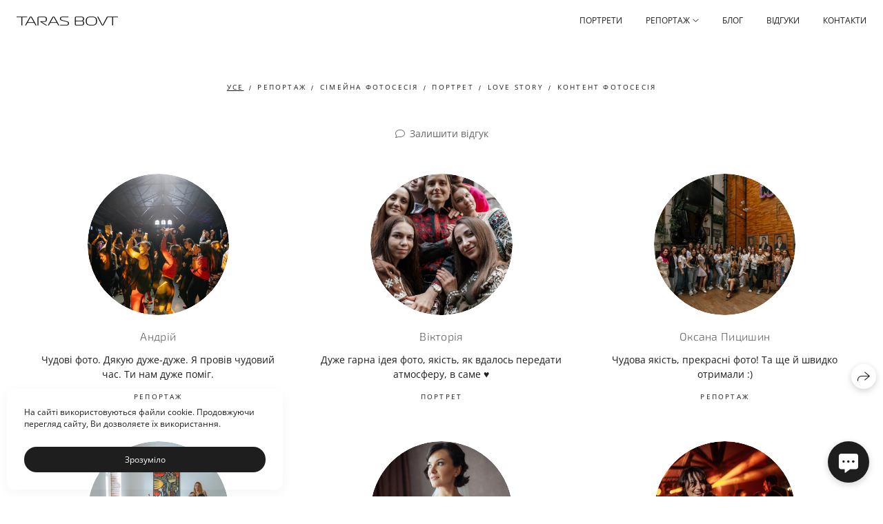

--- FILE ---
content_type: text/html; charset=utf-8
request_url: https://tarasbovt.com/feedback
body_size: 37803
content:
<!DOCTYPE html><html lang="uk"><head><meta charset="utf-8" /><meta content="IE=edge" http-equiv="X-UA-Compatible" /><meta content="width=1280" name="viewport" /><meta content="wfolio" name="owner" /><meta content="light" name="color-scheme" /><meta name="theme-color" media="(prefers-color-scheme: light)" /><meta name="theme-color" media="(prefers-color-scheme: dark)" /><link href="https://tarasbovt.com/feedback" rel="canonical" /><title>Фотограф Тарас Бовт відгуки. Тарас Бовт. Фотограф Львів. Портрети та репортаж з подій</title><meta name="robots" content="follow, index, max-snippet:-1, max-video-preview:-1, max-image-preview:large" /><meta content="Відгуки про співпрацю з фотографом Тарас Бовт, фотограф відгуки, відгуки про фотографа, фотограф Львів" name="description" /><meta name="yandex-verification" content="1635ec278155d07e" /><meta name="google-site-verification" content="Ak1xkeTyJkk7hw4CoJXFm2AytLIMKTB5xZS9S-6njaQ" /><meta property="og:title" content="Фотограф Тарас Бовт відгуки. Тарас Бовт. Фотограф Львів. Портрети та репортаж з подій" /><meta property="og:description" content="Відгуки про співпрацю з фотографом Тарас Бовт, фотограф відгуки, відгуки про фотографа, фотограф Львів" /><meta property="og:type" content="website" /><meta property="og:locale" content="uk" /><meta property="og:url" content="https://tarasbovt.com/feedback" /><meta property="twitter:domain" content="tarasbovt.com" /><meta property="twitter:url" content="https://tarasbovt.com/feedback" /><meta property="twitter:title" content="Фотограф Тарас Бовт відгуки. Тарас Бовт. Фотограф Львів. Портрети та репортаж з подій" /><meta property="twitter:description" content="Відгуки про співпрацю з фотографом Тарас Бовт, фотограф відгуки, відгуки про фотографа, фотограф Львів" /><meta property="vk:image" content="https://i.wfolio.com/x/vw6sK5bQa5Fcwe87C_OuyyNoxaVasJTk/qZ3viq_3jgYiTUsLng8DvAFzTwbXMhrZ/N45GYL83TAJI5Ut6o7S3WX3_hkDRegsw/VdTh4Dfowfq4VXpVG4TROBRNNhYxHAcz.jpg" /><meta property="og:image" content="https://i.wfolio.com/x/2liGxMhJRjilwq8i78-UqaZeixMPVoX6/Lzbp-yYrLVjPGEspJlkufQaCS-jPgnCQ/FIVJ9jx0v5cJ2DQtncbtdEt96Qigy3O8/12vxoblsFt9AKkf1_RJZglXWQYEwHvSi.jpg" /><meta name="twitter:image" content="https://i.wfolio.com/x/2liGxMhJRjilwq8i78-UqaZeixMPVoX6/Lzbp-yYrLVjPGEspJlkufQaCS-jPgnCQ/FIVJ9jx0v5cJ2DQtncbtdEt96Qigy3O8/12vxoblsFt9AKkf1_RJZglXWQYEwHvSi.jpg" /><meta name="twitter:card" content="summary_large_image" /><link href="https://i.wfolio.com/x/fzZscrDVcssx9z7fVx1wVYCFn4bJueWs/29RB05gfefwTi7Yws2u1-I49nncltniN/giWHypDDAL51OB67Zf62joTQaMNJ4qsx/L8XDqNy_tcbj2t_vpsofwfPP9dpznlRT.png" rel="icon" sizes="48x48" type="image/png" /><link href="/favicon.ico" rel="icon" type="image/x-icon" /><link href="https://i.wfolio.com/x/nPyk9X8szP5j_Qqbh-YedhUEWf287gj8/MLqYL_NhlBF3afUHapePrBo1hxPgZFxS/yksUMTYvzc85sBM3sOWnrVUDaF1nvF4d/1lMv0dOmJN2ze-z8HUPXdJahWpx-fAUw.png" rel="apple-touch-icon" sizes="180x180" /><script>window.domains = ["uz4n0rfulhex.wfolio.pro", "tarasbovt.com"];
window.sharingSocialNetworks = ["facebook", "whatsapp", "telegram", "viber"];
window.currentUrl = "https://tarasbovt.com/feedback";
window.previewMode = false;
window.previewDemo = false
window.lazySizesConfig = window.lazySizesConfig || {};
window.lazySizesConfig.init = false;
window.lazySizesConfig.expand = 1000;
window.lazySizesConfig.expFactor = 2.5;
window.locale = {"all":"Усе","application":{"site_is_blocked":{"go_to_app":"Перейти до керування","lost_visitors":"Стільки відвідувачів було на сайті,\u003cbr\u003e поки він заблокований","lost_visitors_with_count":"%{count} — стільки відвідувачів було на сайті, доки він заблокований","pay":"Сплатити","title":"Сайт не сплачено"}},"branding_html":"Сайт від \u003ca href=\"%{url}\" target=\"_blank\"\u003ewfolio\u003c/a\u003e","card":{"contact_button_label":"Контакти","goto_website":"Перейти на сайт","save":"Зберегти контакт","social_accounts":{"behance":"Behance","facebook":"Facebook","instagram":"Instagram","linkedin":"LinkedIn","max":"MAX","telegram":"Telegram","viber":"Viber","vk":"VK","whatsapp":"WhatsApp","youtube":"YouTube"}},"close":"Закрити","date":{"formats":{"day_month":"%-d %B","long":"%-d %B %Y"}},"defaults":{"card":{"occupation":"Фотограф"},"disk":{"project":{"selections_title":"Відбір фотографій"}},"pages":{"announcement_list":"Iсторії","contacts":"Контакти","fame":"Відгуки","main":"Головна","no_name":"Без назви","portfolio":"Портфоліо","services":"Послуги"}},"disk":{"back":"Назад","blank_folder":"У цій папці немає фотографій.","blocked":{"description":"Перевищено ліміт в диску","title":"Проект заблоковано"},"carts":{"blank":{"description":"Щоб купити фотографії, просто додайте їх у кошик. Після оплати водяний знак видаляється і ви отримаєте фотографії у вихідній якості.","start":"Почати відбір"},"disabled":{"button":"Контакти","title":"Купівля фотографій була відключена у цьому проекті. За додатковою інформацією ви можете звернутися до власника проекту:"},"intro":{"close":"Продовжити вибір","description":"Щоб купити фотографії, просто додайте їх у кошик. Після оплати водяний знак видаляється і ви отримаєте фотографії у вихідній якості.","header":"Покупка цифрових фотографій"},"label":"Кошик","meta":{"amount":"Вартість","count":"Фотографій","order":"Замовлення №%{order_id}","pieces":"шт","stored_till":"Зберігається до"},"new":{"close":"Продовжити вибір","contacts":{"description":"Заповніть поля, щоб додати фотографії до кошика","title":"Ваші контакти"},"price":{"description":"Всі ціни вказані за цифрові фотографії","discount":"знижка %{percent}%","for_many_pieces":"Купуючи від %{pieces_count} шт","for_one_piece":"Ціна за одну шт","title":"Ціна за фотографію"}},"payment_unavailable":{"description":"На жаль, на даний момент оплата недоступна. Будь ласка, повторіть спробу пізніше.","title":"Оплата недоступна"},"share":{"description":"Щоб повернутися до цього кошика, скопіюйте та збережіть посилання на нього","title":"Збережіть візок"},"show":{"buy":"Придбати","comment":"Залишити відгук","download":"Завантажити всі файли","paid":{"description":"Ваше замовлення оплачено, тепер ви можете завантажити фотографії","title":"Дякую за покупку"},"save_cart":"Зберегти посилання на кошик","share_cart":"Поділитись посиланням на замовлення","unpaid":{"description":"Оплатіть замовлення, щоб скачати фотографії без водяних знаків","title":"Кошик"}},"title":"Кошик"},"comment":{"label":"Відгук"},"comments":{"new":{"title":"Залишити відгук"}},"customer_name_format":{"first_last_name":"Ім'я та прізвище","last_first_name":"Прізвище та ім'я","name":"Ваше ім'я"},"download_disabled":{"description":"Щоб завантажити всі файли одним архівом, скопіюйте посилання, вказану нижче, і відкрийте її в вашому браузері на комп'ютері або телефоні.","header":"Інструкція"},"download":{"file_download_title":"Завантажити файл","folder":{"title":"Поточну папку"},"project":{"description":"Всі файли і папки","title":"Весь проект"},"selection":{"description":"Вибрані файли","title":"Вибране"},"title":"Завантажити файли","variants":{"file":"Оригінал","preview":"Для соцмереж"}},"download_files":{"destination":{"desktop":"Мій комп'ютер","google_drive":"Google Drive","mobile":"Мій телефон","title":"Завантажити на","yandex_disk":"Yandex Disk"},"size":{"original":"Висока роздільна здатність","preview":"Для соцмереж","title":"Виберіть розмір"}},"expires_on":"Зберігається до %{date}","floating_menu":{"cart":"Кошик","comment":"Відгук","download":"Завантажити","more":"Ще","people":"Люди на фото","photolab":null,"products":"Товар","selection":"Вибране","share":"Поділитися"},"login":{"authorize_as_guest":"Увійти як гість","authorize_with_password":"Увійти як замовник"},"mobile_menu_modal":{"comment":"Написати відгук","share":"Поділитися посиланням"},"not_found":"Термін дії посилання закінчився","order_form":{"cart":{"description":"Перед покупкою уточнюйте контакти","order_title":"Продам фото","title":"Купівля фотографій"}},"orders":{"description":"Спасибі, ми скоро з вами зв'яжемося","header":{"free":"Замовлення №%{order_id} відправлено","paid":"Замовлення №%{order_id} оплачено"},"return":"Повернутися до перегляду"},"password":{"enter":"Увійти з паролем замовника","guest_access":"Дивитись як гість","placeholder":"Введіть пароль"},"people":{"index":{"description":"Іде розпізнавання облич.\u003cbr\u003eСписок з'явиться після завершення обробки.","failed_recognize":"Нікого не вдалося розпізнати на завантажених фото.","select_person":"Виберіть людину, щоб переглянути всі фото","title":"Люди на фото"},"show":{"description":"%{count} фото з цією людиною","download":"Завантажити всі файли","title":"Люди на фото"}},"photolab":{"button":null,"description":null,"title":null},"pieces":{"comments":{"edit":"Редагувати коментар","new":"Залишіть коментар"},"downloads":{"ios_modal":{"please_wait":"Натисніть і утримуйте зображення, щоб зберегти його. Зображення збережеться у Фото.","save_image":"Натисніть і утримуйте зображення, щоб зберегти його. Зображення збережеться у Фото."}},"video":{"gallery":{"download":"Завантажити","too_large":"Он-лайн перегляд недоступний для великих відео. Завантажте файл, щоб переглянути його."}}},"products":{"description":"Замовте додатково","from":"Від %{money}","photolab":{"button":null,"hint":{"fotoproekt":null,"print_rhinodesign":null,"rhinodesign":null,"yarkiy":null},"label":null,"title":null},"shop":{"label":"Товар"},"title":"Спеціальні пропозиції"},"project_error":{"description":"Зв'яжіться з власником для усунення помилок","link":"Контакти","title":"Проект не відображається"},"save":"Зберегти","selection":{"blank":"У вибраному немає файлів, почніть вибирати прямо зараз","commented_warning":{"cancel":"Скасувати","confirm":"Прибрати з вибраного","description":"Якщо вибрати файл з обраного, коментар буде видалено.","header":"Попередження"},"edit":{"description":"Відбір вже завершено, але ви можете внести зміни у формі","title":"Внести зміни"},"finish":{"description":"Після завершення відбору ви не зможете вносити зміни до обраного. Власник галереї отримає повідомлення про ваш вибір.","title":"Завершити відбір"},"finished":"Відбір завершено","finished_warning":{"button":"Контакти","description":"Для редагування Вибраного, будь ласка, зв'яжіться зі мною.","header":"Ви вже завершили відбір"},"label":"Вибрані","limit_exceeded":{"close":"Зрозуміло","description":"Ви не можете додати в обране більше %{count}","header":"Попередження"},"logout":"Вихід","new":{"description":"Заповніть поля, щоб зберегти список","login":"Або увійдіть до існуючого списку","submit":"Продовжити"},"pieces_limit":"Доступно для відбору: %{limit}","share":{"description":"Скопіюйте посилання на список обраного та повертайтеся до нього у будь-який час та з будь-якого пристрою","title":"Посилання на список вибраного"},"show":{"description":"Щоб повернутися до вибраних файлів пізніше, скопіюйте та збережіть посилання.","success":{"title":"Список створено"},"title":"Посилання для входу"},"start":"Почати відбір","storefront":{"button":"Додати до кошику","title":"Списки обраного були відключені у цьому проекті. Ви можете додати відібрані файли в кошик для їх покупки."},"title":"Вибране","update":"Перейменувати","view_gallery":"Перейти до галереї"},"share":{"label":"Поділитися"},"snackbar":{"added_to_cart":"Додано у ваш \u003ca href=\"%{link}\" data-turbo=\"true\" data-role=\"cart-link\"\u003eКошик\u003c/a\u003e","added_to_selection":"Додано \u003ca href=\"%{link}\" data-turbo=\"true\" data-role=\"selection-url\"\u003eВибране\u003c/a\u003e","changes_saved":"Зміни збережені","comment_saved":"Коментар збережено","comment_sent":"Відгук відправлений","selection_finished":"Відбір завершено"}},"download":"Завантажити","email":"Email","enter_email":"Введіть адресу електронної пошти","enter_otp":"Введіть пароль з листа","enter_password":"Введіть пароль для доступу до цієї сторінки","fame":{"add_avatar":"Вибрати фото","author_avatar":"Світлина","author_name":"Ваше ім'я","comment_submitted":"Ваш відгук успішно відправлений! Він буде опублікований після модерації.","content":"Ваш відгук","hint":"Мінімальна довжина відкликання — %{minlength} символів","leave_comment":"Залишити відгук","no_comments":"Відгуків поки немає, ваш буде першим!","social_url":"Посилання на соцмережу (необов'язково)","title":"Написати відгук"},"fix_errors":"Будь ласка, виправте наступні помилки:","gallery":{"cart":"Додати в кошик","close":"Закрити (Esc)","fullscreen":"В повний екран","next":"Наступний слайд (стрілка вправо)","prev":"Предидущий слайд (стрілка влево)","selection":"Додати в обране","share":"Поділитися","zoom":"Увеличити/зменшити"},"generic_error":"Щось пішло не так","legal":{"i_accept_legals":"Я приймаю умови:","i_accept_privacy":"Я даю згоду на обробку персональних даних відповідно до умов \u003ca href=\"%{privacy_url}\" target=\"_blank\"\u003eполітики конфіденційності\u003c/a\u003e.","i_accept_terms":"Я приймаю умови \u003ca href=\"%{terms_url}\" target=\"_blank\"\u003eугоди користувача\u003c/a\u003e.","legal_privacy":"Політика конфіденційності","legal_terms":"Угода користувача"},"login":"Увійти","menu":"Меню","message_submitted":"Ваше повідомлення успішно відправлено!","more":"Ще","order":{"fields":{"comment":"Коментар","email":"Email","name":"Ваше ім'я","phone":"Номер телефону"},"form":{"checkout":"Перейти до оплати","order":"Замовити","pay_with":"Оплата через %{payment_method}","sold_out":"Товар закінчився"},"methods":{"bepaid":"BePaid","debug":"Debug payment","debug_failed":"Debug payment (failed)","freedompay":"Freedom Pay","liqpay":"Liqpay","mercadopago":"Mercado Pago","paypal":"PayPal","prodamus":"Prodamus","robokassa":"Robokassa","robokassa_kz":"Robokassa (KZ)","stripe":"Stripe","tinkoff":"T-Bank","yookassa":"YooKassa"},"success":{"close":"Закрити","title":"Заявку відправлено"}},"otp_description":"Для доступу до сторінки перевірте пошту (%{email}) та введіть пароль, вказаний у листі:","pages":{"legal_privacy":{"title":"Політика обробки персональних даних"},"legal_terms":{"title":"Угода користувача"},"not_found":{"back":"Повернутись на головну","message":"Неправильно набрана адреса або такої сторінки на сайті більше не існує.","title":"Сторінка не знайдена"}},"plurals":{"files":{"one":"%{count} файл","few":"%{count} файлу","many":"%{count} файлів","other":"%{count} файлів"}},"product":{"inactive":"Товар недоступний","order":"Оформити замовлення"},"search":"Пошук","sections":{"inline_page":{"more":"Дивитися ще"}},"share":{"back":"Повернутися до сайту","button":"Скопіюйте посилання","copied":"Скопійовано!","copy":"Скопіювати","copy_link":"Скопіювати посилання","social_buttons":"Або поділіться через соціальні мережі","success":"Посилання скопійовано"},"shared":{"tracking":{"content":"На сайті використовуються файли cookie. Продовжуючи перегляд сайту, Ви дозволяєте їх використання. %{suffix}","okay":"Зрозуміло","privacy_policy":"Політика конфіденційності"}},"submit":"Відправити","submit_disabled":"Відправка…","tags":"Теги","transient_error":{"tell_owner":"При регулярному повторенні помилки повідомите власника сайту.","title":"Сталася технічна помилка. Просимо вибачення за тимчасові незручності.","try_reload":"Спробуйте оновити сторінку через деякий час."},"view":"Дивитись галерею"};
window.siteId = "jekKj8ev";
window.currentItemsIds = [272441];
window.trackingEnabled = true;window.eventTrackerURL = "https://track.wfolio.com/api/event";
window.eventTrackerExternalIdentifier = "tarasbovt.com";
</script><link href="https://fonts.gstatic.com" rel="preconnect" crossorigin="anonymous"><style>/* cyrillic-ext */
@font-face {
  font-family: "Open Sans";
  font-style: italic;
  font-weight: 400;
  font-stretch: 100%;
  src: url("https://fonts.gstatic.com/s/opensans/v34/memtYaGs126MiZpBA-UFUIcVXSCEkx2cmqvXlWqWtE6F15M.woff2") format("woff2");
  unicode-range: U+0460-052F, U+1C80-1C88, U+20B4, U+2DE0-2DFF, U+A640-A69F, U+FE2E-FE2F;
}
/* cyrillic */
@font-face {
  font-family: "Open Sans";
  font-style: italic;
  font-weight: 400;
  font-stretch: 100%;
  src: url("https://fonts.gstatic.com/s/opensans/v34/memtYaGs126MiZpBA-UFUIcVXSCEkx2cmqvXlWqWvU6F15M.woff2") format("woff2");
  unicode-range: U+0301, U+0400-045F, U+0490-0491, U+04B0-04B1, U+2116;
}
/* greek-ext */
@font-face {
  font-family: "Open Sans";
  font-style: italic;
  font-weight: 400;
  font-stretch: 100%;
  src: url("https://fonts.gstatic.com/s/opensans/v34/memtYaGs126MiZpBA-UFUIcVXSCEkx2cmqvXlWqWtU6F15M.woff2") format("woff2");
  unicode-range: U+1F00-1FFF;
}
/* greek */
@font-face {
  font-family: "Open Sans";
  font-style: italic;
  font-weight: 400;
  font-stretch: 100%;
  src: url("https://fonts.gstatic.com/s/opensans/v34/memtYaGs126MiZpBA-UFUIcVXSCEkx2cmqvXlWqWuk6F15M.woff2") format("woff2");
  unicode-range: U+0370-03FF;
}
/* hebrew */
@font-face {
  font-family: "Open Sans";
  font-style: italic;
  font-weight: 400;
  font-stretch: 100%;
  src: url("https://fonts.gstatic.com/s/opensans/v34/memtYaGs126MiZpBA-UFUIcVXSCEkx2cmqvXlWqWu06F15M.woff2") format("woff2");
  unicode-range: U+0590-05FF, U+200C-2010, U+20AA, U+25CC, U+FB1D-FB4F;
}
/* vietnamese */
@font-face {
  font-family: "Open Sans";
  font-style: italic;
  font-weight: 400;
  font-stretch: 100%;
  src: url("https://fonts.gstatic.com/s/opensans/v34/memtYaGs126MiZpBA-UFUIcVXSCEkx2cmqvXlWqWtk6F15M.woff2") format("woff2");
  unicode-range: U+0102-0103, U+0110-0111, U+0128-0129, U+0168-0169, U+01A0-01A1, U+01AF-01B0, U+1EA0-1EF9, U+20AB;
}
/* latin-ext */
@font-face {
  font-family: "Open Sans";
  font-style: italic;
  font-weight: 400;
  font-stretch: 100%;
  src: url("https://fonts.gstatic.com/s/opensans/v34/memtYaGs126MiZpBA-UFUIcVXSCEkx2cmqvXlWqWt06F15M.woff2") format("woff2");
  unicode-range: U+0100-024F, U+0259, U+1E00-1EFF, U+2020, U+20A0-20AB, U+20AD-20CF, U+2113, U+2C60-2C7F, U+A720-A7FF;
}
/* latin */
@font-face {
  font-family: "Open Sans";
  font-style: italic;
  font-weight: 400;
  font-stretch: 100%;
  src: url("https://fonts.gstatic.com/s/opensans/v34/memtYaGs126MiZpBA-UFUIcVXSCEkx2cmqvXlWqWuU6F.woff2") format("woff2");
  unicode-range: U+0000-00FF, U+0131, U+0152-0153, U+02BB-02BC, U+02C6, U+02DA, U+02DC, U+2000-206F, U+2074, U+20AC, U+2122, U+2191, U+2193, U+2212, U+2215, U+FEFF, U+FFFD;
}
/* cyrillic-ext */
@font-face {
  font-family: "Open Sans";
  font-style: italic;
  font-weight: 700;
  font-stretch: 100%;
  src: url("https://fonts.gstatic.com/s/opensans/v34/memtYaGs126MiZpBA-UFUIcVXSCEkx2cmqvXlWqWtE6F15M.woff2") format("woff2");
  unicode-range: U+0460-052F, U+1C80-1C88, U+20B4, U+2DE0-2DFF, U+A640-A69F, U+FE2E-FE2F;
}
/* cyrillic */
@font-face {
  font-family: "Open Sans";
  font-style: italic;
  font-weight: 700;
  font-stretch: 100%;
  src: url("https://fonts.gstatic.com/s/opensans/v34/memtYaGs126MiZpBA-UFUIcVXSCEkx2cmqvXlWqWvU6F15M.woff2") format("woff2");
  unicode-range: U+0301, U+0400-045F, U+0490-0491, U+04B0-04B1, U+2116;
}
/* greek-ext */
@font-face {
  font-family: "Open Sans";
  font-style: italic;
  font-weight: 700;
  font-stretch: 100%;
  src: url("https://fonts.gstatic.com/s/opensans/v34/memtYaGs126MiZpBA-UFUIcVXSCEkx2cmqvXlWqWtU6F15M.woff2") format("woff2");
  unicode-range: U+1F00-1FFF;
}
/* greek */
@font-face {
  font-family: "Open Sans";
  font-style: italic;
  font-weight: 700;
  font-stretch: 100%;
  src: url("https://fonts.gstatic.com/s/opensans/v34/memtYaGs126MiZpBA-UFUIcVXSCEkx2cmqvXlWqWuk6F15M.woff2") format("woff2");
  unicode-range: U+0370-03FF;
}
/* hebrew */
@font-face {
  font-family: "Open Sans";
  font-style: italic;
  font-weight: 700;
  font-stretch: 100%;
  src: url("https://fonts.gstatic.com/s/opensans/v34/memtYaGs126MiZpBA-UFUIcVXSCEkx2cmqvXlWqWu06F15M.woff2") format("woff2");
  unicode-range: U+0590-05FF, U+200C-2010, U+20AA, U+25CC, U+FB1D-FB4F;
}
/* vietnamese */
@font-face {
  font-family: "Open Sans";
  font-style: italic;
  font-weight: 700;
  font-stretch: 100%;
  src: url("https://fonts.gstatic.com/s/opensans/v34/memtYaGs126MiZpBA-UFUIcVXSCEkx2cmqvXlWqWtk6F15M.woff2") format("woff2");
  unicode-range: U+0102-0103, U+0110-0111, U+0128-0129, U+0168-0169, U+01A0-01A1, U+01AF-01B0, U+1EA0-1EF9, U+20AB;
}
/* latin-ext */
@font-face {
  font-family: "Open Sans";
  font-style: italic;
  font-weight: 700;
  font-stretch: 100%;
  src: url("https://fonts.gstatic.com/s/opensans/v34/memtYaGs126MiZpBA-UFUIcVXSCEkx2cmqvXlWqWt06F15M.woff2") format("woff2");
  unicode-range: U+0100-024F, U+0259, U+1E00-1EFF, U+2020, U+20A0-20AB, U+20AD-20CF, U+2113, U+2C60-2C7F, U+A720-A7FF;
}
/* latin */
@font-face {
  font-family: "Open Sans";
  font-style: italic;
  font-weight: 700;
  font-stretch: 100%;
  src: url("https://fonts.gstatic.com/s/opensans/v34/memtYaGs126MiZpBA-UFUIcVXSCEkx2cmqvXlWqWuU6F.woff2") format("woff2");
  unicode-range: U+0000-00FF, U+0131, U+0152-0153, U+02BB-02BC, U+02C6, U+02DA, U+02DC, U+2000-206F, U+2074, U+20AC, U+2122, U+2191, U+2193, U+2212, U+2215, U+FEFF, U+FFFD;
}
/* cyrillic-ext */
@font-face {
  font-family: "Open Sans";
  font-style: normal;
  font-weight: 400;
  font-stretch: 100%;
  src: url("https://fonts.gstatic.com/s/opensans/v34/memvYaGs126MiZpBA-UvWbX2vVnXBbObj2OVTSKmu1aB.woff2") format("woff2");
  unicode-range: U+0460-052F, U+1C80-1C88, U+20B4, U+2DE0-2DFF, U+A640-A69F, U+FE2E-FE2F;
}
/* cyrillic */
@font-face {
  font-family: "Open Sans";
  font-style: normal;
  font-weight: 400;
  font-stretch: 100%;
  src: url("https://fonts.gstatic.com/s/opensans/v34/memvYaGs126MiZpBA-UvWbX2vVnXBbObj2OVTSumu1aB.woff2") format("woff2");
  unicode-range: U+0301, U+0400-045F, U+0490-0491, U+04B0-04B1, U+2116;
}
/* greek-ext */
@font-face {
  font-family: "Open Sans";
  font-style: normal;
  font-weight: 400;
  font-stretch: 100%;
  src: url("https://fonts.gstatic.com/s/opensans/v34/memvYaGs126MiZpBA-UvWbX2vVnXBbObj2OVTSOmu1aB.woff2") format("woff2");
  unicode-range: U+1F00-1FFF;
}
/* greek */
@font-face {
  font-family: "Open Sans";
  font-style: normal;
  font-weight: 400;
  font-stretch: 100%;
  src: url("https://fonts.gstatic.com/s/opensans/v34/memvYaGs126MiZpBA-UvWbX2vVnXBbObj2OVTSymu1aB.woff2") format("woff2");
  unicode-range: U+0370-03FF;
}
/* hebrew */
@font-face {
  font-family: "Open Sans";
  font-style: normal;
  font-weight: 400;
  font-stretch: 100%;
  src: url("https://fonts.gstatic.com/s/opensans/v34/memvYaGs126MiZpBA-UvWbX2vVnXBbObj2OVTS2mu1aB.woff2") format("woff2");
  unicode-range: U+0590-05FF, U+200C-2010, U+20AA, U+25CC, U+FB1D-FB4F;
}
/* vietnamese */
@font-face {
  font-family: "Open Sans";
  font-style: normal;
  font-weight: 400;
  font-stretch: 100%;
  src: url("https://fonts.gstatic.com/s/opensans/v34/memvYaGs126MiZpBA-UvWbX2vVnXBbObj2OVTSCmu1aB.woff2") format("woff2");
  unicode-range: U+0102-0103, U+0110-0111, U+0128-0129, U+0168-0169, U+01A0-01A1, U+01AF-01B0, U+1EA0-1EF9, U+20AB;
}
/* latin-ext */
@font-face {
  font-family: "Open Sans";
  font-style: normal;
  font-weight: 400;
  font-stretch: 100%;
  src: url("https://fonts.gstatic.com/s/opensans/v34/memvYaGs126MiZpBA-UvWbX2vVnXBbObj2OVTSGmu1aB.woff2") format("woff2");
  unicode-range: U+0100-024F, U+0259, U+1E00-1EFF, U+2020, U+20A0-20AB, U+20AD-20CF, U+2113, U+2C60-2C7F, U+A720-A7FF;
}
/* latin */
@font-face {
  font-family: "Open Sans";
  font-style: normal;
  font-weight: 400;
  font-stretch: 100%;
  src: url("https://fonts.gstatic.com/s/opensans/v34/memvYaGs126MiZpBA-UvWbX2vVnXBbObj2OVTS-muw.woff2") format("woff2");
  unicode-range: U+0000-00FF, U+0131, U+0152-0153, U+02BB-02BC, U+02C6, U+02DA, U+02DC, U+2000-206F, U+2074, U+20AC, U+2122, U+2191, U+2193, U+2212, U+2215, U+FEFF, U+FFFD;
}
/* cyrillic-ext */
@font-face {
  font-family: "Open Sans";
  font-style: normal;
  font-weight: 700;
  font-stretch: 100%;
  src: url("https://fonts.gstatic.com/s/opensans/v34/memvYaGs126MiZpBA-UvWbX2vVnXBbObj2OVTSKmu1aB.woff2") format("woff2");
  unicode-range: U+0460-052F, U+1C80-1C88, U+20B4, U+2DE0-2DFF, U+A640-A69F, U+FE2E-FE2F;
}
/* cyrillic */
@font-face {
  font-family: "Open Sans";
  font-style: normal;
  font-weight: 700;
  font-stretch: 100%;
  src: url("https://fonts.gstatic.com/s/opensans/v34/memvYaGs126MiZpBA-UvWbX2vVnXBbObj2OVTSumu1aB.woff2") format("woff2");
  unicode-range: U+0301, U+0400-045F, U+0490-0491, U+04B0-04B1, U+2116;
}
/* greek-ext */
@font-face {
  font-family: "Open Sans";
  font-style: normal;
  font-weight: 700;
  font-stretch: 100%;
  src: url("https://fonts.gstatic.com/s/opensans/v34/memvYaGs126MiZpBA-UvWbX2vVnXBbObj2OVTSOmu1aB.woff2") format("woff2");
  unicode-range: U+1F00-1FFF;
}
/* greek */
@font-face {
  font-family: "Open Sans";
  font-style: normal;
  font-weight: 700;
  font-stretch: 100%;
  src: url("https://fonts.gstatic.com/s/opensans/v34/memvYaGs126MiZpBA-UvWbX2vVnXBbObj2OVTSymu1aB.woff2") format("woff2");
  unicode-range: U+0370-03FF;
}
/* hebrew */
@font-face {
  font-family: "Open Sans";
  font-style: normal;
  font-weight: 700;
  font-stretch: 100%;
  src: url("https://fonts.gstatic.com/s/opensans/v34/memvYaGs126MiZpBA-UvWbX2vVnXBbObj2OVTS2mu1aB.woff2") format("woff2");
  unicode-range: U+0590-05FF, U+200C-2010, U+20AA, U+25CC, U+FB1D-FB4F;
}
/* vietnamese */
@font-face {
  font-family: "Open Sans";
  font-style: normal;
  font-weight: 700;
  font-stretch: 100%;
  src: url("https://fonts.gstatic.com/s/opensans/v34/memvYaGs126MiZpBA-UvWbX2vVnXBbObj2OVTSCmu1aB.woff2") format("woff2");
  unicode-range: U+0102-0103, U+0110-0111, U+0128-0129, U+0168-0169, U+01A0-01A1, U+01AF-01B0, U+1EA0-1EF9, U+20AB;
}
/* latin-ext */
@font-face {
  font-family: "Open Sans";
  font-style: normal;
  font-weight: 700;
  font-stretch: 100%;
  src: url("https://fonts.gstatic.com/s/opensans/v34/memvYaGs126MiZpBA-UvWbX2vVnXBbObj2OVTSGmu1aB.woff2") format("woff2");
  unicode-range: U+0100-024F, U+0259, U+1E00-1EFF, U+2020, U+20A0-20AB, U+20AD-20CF, U+2113, U+2C60-2C7F, U+A720-A7FF;
}
/* latin */
@font-face {
  font-family: "Open Sans";
  font-style: normal;
  font-weight: 700;
  font-stretch: 100%;
  src: url("https://fonts.gstatic.com/s/opensans/v34/memvYaGs126MiZpBA-UvWbX2vVnXBbObj2OVTS-muw.woff2") format("woff2");
  unicode-range: U+0000-00FF, U+0131, U+0152-0153, U+02BB-02BC, U+02C6, U+02DA, U+02DC, U+2000-206F, U+2074, U+20AC, U+2122, U+2191, U+2193, U+2212, U+2215, U+FEFF, U+FFFD;
}
</style><link href="https://fonts.gstatic.com" rel="preconnect" crossorigin="anonymous"><style>/* cyrillic-ext */
@font-face {
  font-family: "Exo 2 Light";
  font-style: italic;
  font-weight: 400;
  src: url("https://fonts.gstatic.com/s/exo2/v20/7cH3v4okm5zmbtYtMeA0FKq0Jjg2drEqfeCwhp_rpQ.woff2") format("woff2");
  unicode-range: U+0460-052F, U+1C80-1C88, U+20B4, U+2DE0-2DFF, U+A640-A69F, U+FE2E-FE2F;
}
/* cyrillic */
@font-face {
  font-family: "Exo 2 Light";
  font-style: italic;
  font-weight: 400;
  src: url("https://fonts.gstatic.com/s/exo2/v20/7cH3v4okm5zmbtYtMeA0FKq0Jjg2drEqfeC5hp_rpQ.woff2") format("woff2");
  unicode-range: U+0301, U+0400-045F, U+0490-0491, U+04B0-04B1, U+2116;
}
/* vietnamese */
@font-face {
  font-family: "Exo 2 Light";
  font-style: italic;
  font-weight: 400;
  src: url("https://fonts.gstatic.com/s/exo2/v20/7cH3v4okm5zmbtYtMeA0FKq0Jjg2drEqfeCyhp_rpQ.woff2") format("woff2");
  unicode-range: U+0102-0103, U+0110-0111, U+0128-0129, U+0168-0169, U+01A0-01A1, U+01AF-01B0, U+1EA0-1EF9, U+20AB;
}
/* latin-ext */
@font-face {
  font-family: "Exo 2 Light";
  font-style: italic;
  font-weight: 400;
  src: url("https://fonts.gstatic.com/s/exo2/v20/7cH3v4okm5zmbtYtMeA0FKq0Jjg2drEqfeCzhp_rpQ.woff2") format("woff2");
  unicode-range: U+0100-024F, U+0259, U+1E00-1EFF, U+2020, U+20A0-20AB, U+20AD-20CF, U+2113, U+2C60-2C7F, U+A720-A7FF;
}
/* latin */
@font-face {
  font-family: "Exo 2 Light";
  font-style: italic;
  font-weight: 400;
  src: url("https://fonts.gstatic.com/s/exo2/v20/7cH3v4okm5zmbtYtMeA0FKq0Jjg2drEqfeC9hp8.woff2") format("woff2");
  unicode-range: U+0000-00FF, U+0131, U+0152-0153, U+02BB-02BC, U+02C6, U+02DA, U+02DC, U+2000-206F, U+2074, U+20AC, U+2122, U+2191, U+2193, U+2212, U+2215, U+FEFF, U+FFFD;
}
/* cyrillic-ext */
@font-face {
  font-family: "Exo 2 Light";
  font-style: italic;
  font-weight: 700;
  src: url("https://fonts.gstatic.com/s/exo2/v20/7cHov4okm5zmbtYtG-Ec5UIo.woff2") format("woff2");
  unicode-range: U+0460-052F, U+1C80-1C88, U+20B4, U+2DE0-2DFF, U+A640-A69F, U+FE2E-FE2F;
}
/* cyrillic */
@font-face {
  font-family: "Exo 2 Light";
  font-style: italic;
  font-weight: 700;
  src: url("https://fonts.gstatic.com/s/exo2/v20/7cHov4okm5zmbtYtG-gc5UIo.woff2") format("woff2");
  unicode-range: U+0301, U+0400-045F, U+0490-0491, U+04B0-04B1, U+2116;
}
/* vietnamese */
@font-face {
  font-family: "Exo 2 Light";
  font-style: italic;
  font-weight: 700;
  src: url("https://fonts.gstatic.com/s/exo2/v20/7cHov4okm5zmbtYtG-Mc5UIo.woff2") format("woff2");
  unicode-range: U+0102-0103, U+0110-0111, U+0128-0129, U+0168-0169, U+01A0-01A1, U+01AF-01B0, U+1EA0-1EF9, U+20AB;
}
/* latin-ext */
@font-face {
  font-family: "Exo 2 Light";
  font-style: italic;
  font-weight: 700;
  src: url("https://fonts.gstatic.com/s/exo2/v20/7cHov4okm5zmbtYtG-Ic5UIo.woff2") format("woff2");
  unicode-range: U+0100-024F, U+0259, U+1E00-1EFF, U+2020, U+20A0-20AB, U+20AD-20CF, U+2113, U+2C60-2C7F, U+A720-A7FF;
}
/* latin */
@font-face {
  font-family: "Exo 2 Light";
  font-style: italic;
  font-weight: 700;
  src: url("https://fonts.gstatic.com/s/exo2/v20/7cHov4okm5zmbtYtG-wc5Q.woff2") format("woff2");
  unicode-range: U+0000-00FF, U+0131, U+0152-0153, U+02BB-02BC, U+02C6, U+02DA, U+02DC, U+2000-206F, U+2074, U+20AC, U+2122, U+2191, U+2193, U+2212, U+2215, U+FEFF, U+FFFD;
}
/* cyrillic-ext */
@font-face {
  font-family: "Exo 2 Light";
  font-style: normal;
  font-weight: 400;
  src: url("https://fonts.gstatic.com/s/exo2/v20/7cH1v4okm5zmbvwkAx_sfcEuiD8j4PKsNNC_nps.woff2") format("woff2");
  unicode-range: U+0460-052F, U+1C80-1C88, U+20B4, U+2DE0-2DFF, U+A640-A69F, U+FE2E-FE2F;
}
/* cyrillic */
@font-face {
  font-family: "Exo 2 Light";
  font-style: normal;
  font-weight: 400;
  src: url("https://fonts.gstatic.com/s/exo2/v20/7cH1v4okm5zmbvwkAx_sfcEuiD8j4PKsPdC_nps.woff2") format("woff2");
  unicode-range: U+0301, U+0400-045F, U+0490-0491, U+04B0-04B1, U+2116;
}
/* vietnamese */
@font-face {
  font-family: "Exo 2 Light";
  font-style: normal;
  font-weight: 400;
  src: url("https://fonts.gstatic.com/s/exo2/v20/7cH1v4okm5zmbvwkAx_sfcEuiD8j4PKsNtC_nps.woff2") format("woff2");
  unicode-range: U+0102-0103, U+0110-0111, U+0128-0129, U+0168-0169, U+01A0-01A1, U+01AF-01B0, U+1EA0-1EF9, U+20AB;
}
/* latin-ext */
@font-face {
  font-family: "Exo 2 Light";
  font-style: normal;
  font-weight: 400;
  src: url("https://fonts.gstatic.com/s/exo2/v20/7cH1v4okm5zmbvwkAx_sfcEuiD8j4PKsN9C_nps.woff2") format("woff2");
  unicode-range: U+0100-024F, U+0259, U+1E00-1EFF, U+2020, U+20A0-20AB, U+20AD-20CF, U+2113, U+2C60-2C7F, U+A720-A7FF;
}
/* latin */
@font-face {
  font-family: "Exo 2 Light";
  font-style: normal;
  font-weight: 400;
  src: url("https://fonts.gstatic.com/s/exo2/v20/7cH1v4okm5zmbvwkAx_sfcEuiD8j4PKsOdC_.woff2") format("woff2");
  unicode-range: U+0000-00FF, U+0131, U+0152-0153, U+02BB-02BC, U+02C6, U+02DA, U+02DC, U+2000-206F, U+2074, U+20AC, U+2122, U+2191, U+2193, U+2212, U+2215, U+FEFF, U+FFFD;
}
/* cyrillic-ext */
@font-face {
  font-family: "Exo 2 Light";
  font-style: normal;
  font-weight: 700;
  src: url("https://fonts.gstatic.com/s/exo2/v20/7cHmv4okm5zmbtYlK-4E4Q.woff2") format("woff2");
  unicode-range: U+0460-052F, U+1C80-1C88, U+20B4, U+2DE0-2DFF, U+A640-A69F, U+FE2E-FE2F;
}
/* cyrillic */
@font-face {
  font-family: "Exo 2 Light";
  font-style: normal;
  font-weight: 700;
  src: url("https://fonts.gstatic.com/s/exo2/v20/7cHmv4okm5zmbtYsK-4E4Q.woff2") format("woff2");
  unicode-range: U+0301, U+0400-045F, U+0490-0491, U+04B0-04B1, U+2116;
}
/* vietnamese */
@font-face {
  font-family: "Exo 2 Light";
  font-style: normal;
  font-weight: 700;
  src: url("https://fonts.gstatic.com/s/exo2/v20/7cHmv4okm5zmbtYnK-4E4Q.woff2") format("woff2");
  unicode-range: U+0102-0103, U+0110-0111, U+0128-0129, U+0168-0169, U+01A0-01A1, U+01AF-01B0, U+1EA0-1EF9, U+20AB;
}
/* latin-ext */
@font-face {
  font-family: "Exo 2 Light";
  font-style: normal;
  font-weight: 700;
  src: url("https://fonts.gstatic.com/s/exo2/v20/7cHmv4okm5zmbtYmK-4E4Q.woff2") format("woff2");
  unicode-range: U+0100-024F, U+0259, U+1E00-1EFF, U+2020, U+20A0-20AB, U+20AD-20CF, U+2113, U+2C60-2C7F, U+A720-A7FF;
}
/* latin */
@font-face {
  font-family: "Exo 2 Light";
  font-style: normal;
  font-weight: 700;
  src: url("https://fonts.gstatic.com/s/exo2/v20/7cHmv4okm5zmbtYoK-4.woff2") format("woff2");
  unicode-range: U+0000-00FF, U+0131, U+0152-0153, U+02BB-02BC, U+02C6, U+02DA, U+02DC, U+2000-206F, U+2074, U+20AC, U+2122, U+2191, U+2193, U+2212, U+2215, U+FEFF, U+FFFD;
}
</style><style>body {
  font-family: 'Open Sans', sans-serif;
  font-weight: normal;
}
h1, h2, h3 {
  font-family: 'Exo 2 Light', sans-serif;
  font-weight: normal;
}
</style><style>/*! normalize.css v4.1.1 | MIT License | github.com/necolas/normalize.css */html{font-family:sans-serif;-ms-text-size-adjust:100%;-webkit-text-size-adjust:100%}body{margin:0}article,aside,details,figcaption,figure,footer,header,main,menu,nav,section,summary{display:block}audio,canvas,progress,video{display:inline-block}audio:not([controls]){display:none;height:0}progress{vertical-align:baseline}template,[hidden]{display:none}a{background-color:transparent;-webkit-text-decoration-skip:objects}a:active,a:hover{outline-width:0}abbr[title]{border-bottom:none;text-decoration:underline;-webkit-text-decoration:underline dotted;text-decoration:underline dotted}b,strong{font-weight:inherit}b,strong{font-weight:bolder}dfn{font-style:italic}h1{font-size:2em;margin:0.67em 0}mark{background-color:#ff0;color:#000}small{font-size:80%}sub,sup{font-size:75%;line-height:0;position:relative;vertical-align:baseline}sub{bottom:-0.25em}sup{top:-0.5em}img{border-style:none}svg:not(:root){overflow:hidden}code,kbd,pre,samp{font-family:monospace, monospace;font-size:1em}figure{margin:1em 40px}hr{box-sizing:content-box;height:0;overflow:visible}button,input,select,textarea{font:inherit;margin:0}optgroup{font-weight:bold}button,input{overflow:visible}button,select{text-transform:none}button,html [type="button"],[type="reset"],[type="submit"]{-webkit-appearance:button}button::-moz-focus-inner,[type="button"]::-moz-focus-inner,[type="reset"]::-moz-focus-inner,[type="submit"]::-moz-focus-inner{border-style:none;padding:0}button:-moz-focusring,[type="button"]:-moz-focusring,[type="reset"]:-moz-focusring,[type="submit"]:-moz-focusring{outline:1px dotted ButtonText}fieldset{border:1px solid #c0c0c0;margin:0 2px;padding:0.35em 0.625em 0.75em}legend{box-sizing:border-box;color:inherit;display:table;max-width:100%;padding:0;white-space:normal}textarea{overflow:auto}[type="checkbox"],[type="radio"]{box-sizing:border-box;padding:0}[type="number"]::-webkit-inner-spin-button,[type="number"]::-webkit-outer-spin-button{height:auto}[type="search"]{-webkit-appearance:textfield;outline-offset:-2px}[type="search"]::-webkit-search-cancel-button,[type="search"]::-webkit-search-decoration{-webkit-appearance:none}::-webkit-input-placeholder{color:inherit;opacity:0.54}::-webkit-file-upload-button{-webkit-appearance:button;font:inherit}.row{display:flex;flex-wrap:wrap;width:auto;min-width:0}.row::after{content:"";display:table;clear:both}.row [class^="col-"]{display:flex;flex-direction:column;justify-content:space-between;min-height:1px}.row .col-sm-1{width:8.3333333333%}.row .col-sm-2{width:16.6666666667%}.row .col-sm-3{width:25%}.row .col-sm-4{width:33.3333333333%}.row .col-sm-5{width:41.6666666667%}.row .col-sm-6{width:50%}.row .col-sm-7{width:58.3333333333%}.row .col-sm-8{width:66.6666666667%}.row .col-sm-9{width:75%}.row .col-sm-10{width:83.3333333333%}.row .col-sm-11{width:91.6666666667%}.row .col-sm-12{width:100%}@media (min-width: 769px){.row .col-md-1{width:8.3333333333%}.row .col-md-offset-1{margin-left:8.3333333333%}}@media (min-width: 769px){.row .col-md-2{width:16.6666666667%}.row .col-md-offset-2{margin-left:16.6666666667%}}@media (min-width: 769px){.row .col-md-3{width:25%}.row .col-md-offset-3{margin-left:25%}}@media (min-width: 769px){.row .col-md-4{width:33.3333333333%}.row .col-md-offset-4{margin-left:33.3333333333%}}@media (min-width: 769px){.row .col-md-5{width:41.6666666667%}.row .col-md-offset-5{margin-left:41.6666666667%}}@media (min-width: 769px){.row .col-md-6{width:50%}.row .col-md-offset-6{margin-left:50%}}@media (min-width: 769px){.row .col-md-7{width:58.3333333333%}.row .col-md-offset-7{margin-left:58.3333333333%}}@media (min-width: 769px){.row .col-md-8{width:66.6666666667%}.row .col-md-offset-8{margin-left:66.6666666667%}}@media (min-width: 769px){.row .col-md-9{width:75%}.row .col-md-offset-9{margin-left:75%}}@media (min-width: 769px){.row .col-md-10{width:83.3333333333%}.row .col-md-offset-10{margin-left:83.3333333333%}}@media (min-width: 769px){.row .col-md-11{width:91.6666666667%}.row .col-md-offset-11{margin-left:91.6666666667%}}@media (min-width: 769px){.row .col-md-12{width:100%}.row .col-md-offset-12{margin-left:100%}}@media (min-width: 961px){.row .col-lg-1{width:8.3333333333%}.row .col-lg-offset-1{margin-left:8.3333333333%}}@media (min-width: 961px){.row .col-lg-2{width:16.6666666667%}.row .col-lg-offset-2{margin-left:16.6666666667%}}@media (min-width: 961px){.row .col-lg-3{width:25%}.row .col-lg-offset-3{margin-left:25%}}@media (min-width: 961px){.row .col-lg-4{width:33.3333333333%}.row .col-lg-offset-4{margin-left:33.3333333333%}}@media (min-width: 961px){.row .col-lg-5{width:41.6666666667%}.row .col-lg-offset-5{margin-left:41.6666666667%}}@media (min-width: 961px){.row .col-lg-6{width:50%}.row .col-lg-offset-6{margin-left:50%}}@media (min-width: 961px){.row .col-lg-7{width:58.3333333333%}.row .col-lg-offset-7{margin-left:58.3333333333%}}@media (min-width: 961px){.row .col-lg-8{width:66.6666666667%}.row .col-lg-offset-8{margin-left:66.6666666667%}}@media (min-width: 961px){.row .col-lg-9{width:75%}.row .col-lg-offset-9{margin-left:75%}}@media (min-width: 961px){.row .col-lg-10{width:83.3333333333%}.row .col-lg-offset-10{margin-left:83.3333333333%}}@media (min-width: 961px){.row .col-lg-11{width:91.6666666667%}.row .col-lg-offset-11{margin-left:91.6666666667%}}@media (min-width: 961px){.row .col-lg-12{width:100%}.row .col-lg-offset-12{margin-left:100%}}:root{--color-bg: #ffffff;--color-bg--rgb: 255, 255, 255;--color-bg-hover: #f7f7f7;--color-bg-hover--rgb: 247, 247, 247;--color-text: #1e1e1e;--color-text--rgb: 30, 30, 30;--color-text-hover: #1e1e1e;--color-text-hover--rgb: 30, 30, 30;--color-header: #1e1e1e;--color-header--rgb: 30, 30, 30;--color-link: #656565;--color-link--rgb: 101, 101, 101;--color-border: #1e1e1e40;--color-border--rgb: 30, 30, 30;--color-border-bright: #1e1e1e80;--color-border-bright--rgb: 30, 30, 30;--color-button-bg: #1e1e1e;--color-button-bg--rgb: 30, 30, 30;--color-button-bg-hover: #656565;--color-button-bg-hover--rgb: 101, 101, 101;--color-button-text: #ffffff;--color-button-text--rgb: 255, 255, 255;--color-button-text-hover: #ffffff;--color-button-text-hover--rgb: 255, 255, 255;--color-button-outline: #1e1e1e;--color-button-outline--rgb: 30, 30, 30;--color-button-outline-bg-hover: #1e1e1e;--color-button-outline-bg-hover--rgb: 30, 30, 30;--color-button-outline-text-hover: #ffffff;--color-button-outline-text-hover--rgb: 255, 255, 255;--color-form-bg: #1e1e1e0d;--color-form-bg--rgb: 30, 30, 30;--color-form-placeholder: #1e1e1e66;--color-form-placeholder--rgb: 30, 30, 30;--color-accent-bg: #f7f7f7;--color-accent-bg--rgb: 247, 247, 247;--color-accent-bg-hover: #ffffff;--color-accent-bg-hover--rgb: 255, 255, 255;--color-accent-text: #1e1e1e;--color-accent-text--rgb: 30, 30, 30;--color-accent-text-hover: #1e1e1e;--color-accent-text-hover--rgb: 30, 30, 30;--color-accent-header: #1e1e1e;--color-accent-header--rgb: 30, 30, 30;--color-accent-link: #656565;--color-accent-link--rgb: 101, 101, 101;--color-accent-border: #1e1e1e40;--color-accent-border--rgb: 30, 30, 30;--color-accent-border-bright: #1e1e1e80;--color-accent-border-bright--rgb: 30, 30, 30;--color-accent-button-bg: #1e1e1e;--color-accent-button-bg--rgb: 30, 30, 30;--color-accent-button-bg-hover: #656565;--color-accent-button-bg-hover--rgb: 101, 101, 101;--color-accent-button-text: #ffffff;--color-accent-button-text--rgb: 255, 255, 255;--color-accent-button-text-hover: #ffffff;--color-accent-button-text-hover--rgb: 255, 255, 255;--color-accent-button-outline: #1e1e1e;--color-accent-button-outline--rgb: 30, 30, 30;--color-accent-button-outline-bg-hover: #1e1e1e;--color-accent-button-outline-bg-hover--rgb: 30, 30, 30;--color-accent-button-outline-text-hover: #ffffff;--color-accent-button-outline-text-hover--rgb: 255, 255, 255;--color-accent-form-bg: #ffffff;--color-accent-form-bg--rgb: 255, 255, 255;--color-accent-form-placeholder: #1e1e1e66;--color-accent-form-placeholder--rgb: 30, 30, 30;--color-contrast-bg: #1e1e1e;--color-contrast-bg--rgb: 30, 30, 30;--color-contrast-bg-hover: #ffffff1a;--color-contrast-bg-hover--rgb: 255, 255, 255;--color-contrast-text: #ffffff;--color-contrast-text--rgb: 255, 255, 255;--color-contrast-text-hover: #ffffff;--color-contrast-text-hover--rgb: 255, 255, 255;--color-contrast-header: #ffffff;--color-contrast-header--rgb: 255, 255, 255;--color-contrast-link: #c6c6c6;--color-contrast-link--rgb: 198, 198, 198;--color-contrast-border: #ffffff40;--color-contrast-border--rgb: 255, 255, 255;--color-contrast-border-bright: #ffffff80;--color-contrast-border-bright--rgb: 255, 255, 255;--color-contrast-button-bg: #ffffff;--color-contrast-button-bg--rgb: 255, 255, 255;--color-contrast-button-bg-hover: #c6c6c6;--color-contrast-button-bg-hover--rgb: 198, 198, 198;--color-contrast-button-text: #1e1e1e;--color-contrast-button-text--rgb: 30, 30, 30;--color-contrast-button-text-hover: #1e1e1e;--color-contrast-button-text-hover--rgb: 30, 30, 30;--color-contrast-button-outline: #ffffff;--color-contrast-button-outline--rgb: 255, 255, 255;--color-contrast-button-outline-bg-hover: #ffffff;--color-contrast-button-outline-bg-hover--rgb: 255, 255, 255;--color-contrast-button-outline-text-hover: #1e1e1e;--color-contrast-button-outline-text-hover--rgb: 30, 30, 30;--color-contrast-form-bg: #ffffff1a;--color-contrast-form-bg--rgb: 255, 255, 255;--color-contrast-form-placeholder: #ffffff66;--color-contrast-form-placeholder--rgb: 255, 255, 255;--color-contrast-menu-text-hover: #c6c6c6;--color-contrast-menu-text-hover--rgb: 198, 198, 198}body[color-scheme="light"]{--color-bg: #ffffff;--color-bg--rgb: 255, 255, 255;--color-bg-hover: #f7f7f7;--color-bg-hover--rgb: 247, 247, 247;--color-text: #1e1e1e;--color-text--rgb: 30, 30, 30;--color-text-hover: #1e1e1e;--color-text-hover--rgb: 30, 30, 30;--color-header: #1e1e1e;--color-header--rgb: 30, 30, 30;--color-link: #656565;--color-link--rgb: 101, 101, 101;--color-border: #1e1e1e40;--color-border--rgb: 30, 30, 30;--color-border-bright: #1e1e1e80;--color-border-bright--rgb: 30, 30, 30;--color-button-bg: #1e1e1e;--color-button-bg--rgb: 30, 30, 30;--color-button-bg-hover: #656565;--color-button-bg-hover--rgb: 101, 101, 101;--color-button-text: #ffffff;--color-button-text--rgb: 255, 255, 255;--color-button-text-hover: #ffffff;--color-button-text-hover--rgb: 255, 255, 255;--color-button-outline: #1e1e1e;--color-button-outline--rgb: 30, 30, 30;--color-button-outline-bg-hover: #1e1e1e;--color-button-outline-bg-hover--rgb: 30, 30, 30;--color-button-outline-text-hover: #ffffff;--color-button-outline-text-hover--rgb: 255, 255, 255;--color-form-bg: #1e1e1e0d;--color-form-bg--rgb: 30, 30, 30;--color-form-placeholder: #1e1e1e66;--color-form-placeholder--rgb: 30, 30, 30;--color-accent-bg: #f7f7f7;--color-accent-bg--rgb: 247, 247, 247;--color-accent-bg-hover: #ffffff;--color-accent-bg-hover--rgb: 255, 255, 255;--color-accent-text: #1e1e1e;--color-accent-text--rgb: 30, 30, 30;--color-accent-text-hover: #1e1e1e;--color-accent-text-hover--rgb: 30, 30, 30;--color-accent-header: #1e1e1e;--color-accent-header--rgb: 30, 30, 30;--color-accent-link: #656565;--color-accent-link--rgb: 101, 101, 101;--color-accent-border: #1e1e1e40;--color-accent-border--rgb: 30, 30, 30;--color-accent-border-bright: #1e1e1e80;--color-accent-border-bright--rgb: 30, 30, 30;--color-accent-button-bg: #1e1e1e;--color-accent-button-bg--rgb: 30, 30, 30;--color-accent-button-bg-hover: #656565;--color-accent-button-bg-hover--rgb: 101, 101, 101;--color-accent-button-text: #ffffff;--color-accent-button-text--rgb: 255, 255, 255;--color-accent-button-text-hover: #ffffff;--color-accent-button-text-hover--rgb: 255, 255, 255;--color-accent-button-outline: #1e1e1e;--color-accent-button-outline--rgb: 30, 30, 30;--color-accent-button-outline-bg-hover: #1e1e1e;--color-accent-button-outline-bg-hover--rgb: 30, 30, 30;--color-accent-button-outline-text-hover: #ffffff;--color-accent-button-outline-text-hover--rgb: 255, 255, 255;--color-accent-form-bg: #ffffff;--color-accent-form-bg--rgb: 255, 255, 255;--color-accent-form-placeholder: #1e1e1e66;--color-accent-form-placeholder--rgb: 30, 30, 30;--color-contrast-bg: #1e1e1e;--color-contrast-bg--rgb: 30, 30, 30;--color-contrast-bg-hover: #ffffff1a;--color-contrast-bg-hover--rgb: 255, 255, 255;--color-contrast-text: #ffffff;--color-contrast-text--rgb: 255, 255, 255;--color-contrast-text-hover: #ffffff;--color-contrast-text-hover--rgb: 255, 255, 255;--color-contrast-header: #ffffff;--color-contrast-header--rgb: 255, 255, 255;--color-contrast-link: #c6c6c6;--color-contrast-link--rgb: 198, 198, 198;--color-contrast-border: #ffffff40;--color-contrast-border--rgb: 255, 255, 255;--color-contrast-border-bright: #ffffff80;--color-contrast-border-bright--rgb: 255, 255, 255;--color-contrast-button-bg: #ffffff;--color-contrast-button-bg--rgb: 255, 255, 255;--color-contrast-button-bg-hover: #c6c6c6;--color-contrast-button-bg-hover--rgb: 198, 198, 198;--color-contrast-button-text: #1e1e1e;--color-contrast-button-text--rgb: 30, 30, 30;--color-contrast-button-text-hover: #1e1e1e;--color-contrast-button-text-hover--rgb: 30, 30, 30;--color-contrast-button-outline: #ffffff;--color-contrast-button-outline--rgb: 255, 255, 255;--color-contrast-button-outline-bg-hover: #ffffff;--color-contrast-button-outline-bg-hover--rgb: 255, 255, 255;--color-contrast-button-outline-text-hover: #1e1e1e;--color-contrast-button-outline-text-hover--rgb: 30, 30, 30;--color-contrast-form-bg: #ffffff1a;--color-contrast-form-bg--rgb: 255, 255, 255;--color-contrast-form-placeholder: #ffffff66;--color-contrast-form-placeholder--rgb: 255, 255, 255;--color-contrast-menu-text-hover: #c6c6c6;--color-contrast-menu-text-hover--rgb: 198, 198, 198}:root{--color-marketing-informer-bg-color: #fefbf2;--color-marketing-informer-bg-color--rgb: 254, 251, 242;--color-marketing-informer-text-color: #68371b;--color-marketing-informer-text-color--rgb: 104, 55, 27}:root{color-scheme:light dark}body{--color-text-muted: rgba(var(--color-text--rgb), 0.75);--color-text-light: rgba(var(--color-text--rgb), 0.4);--color-subheader: var(--color-header);--color-accent-subheader: var(--color-accent-header);--color-contrast-subheader: var(--color-contrast-header);--color-menu-bg: var(--color-bg);--color-menu-text: var(--color-text);--color-menu-text-muted: rgba(var(--color-text--rgb), 0.6);--color-menu-separator: rgba(var(--color-text--rgb), 0.5);--color-menu-text-hover: var(--color-menu-text-muted);--color-form-text: var(--color-text);--color-form-success-bg: rgba(108,155,142,0.2);--color-form-error-bg: rgba(195,157,59,0.2);--color-form-underline: var(--color-border);--color-checkbox-bg: var(--color-button-bg);--color-checkbox-text: var(--color-button-text)}body.-menu-accent{--color-menu-bg: var(--color-accent-bg);--color-menu-text: var(--color-accent-text);--color-menu-text-muted: rgba(var(--color-accent-text--rgb), 0.6);--color-menu-separator: rgba(var(--color-accent-text--rgb), 0.5)}body.-menu-contrast{--color-menu-bg: var(--color-contrast-bg);--color-menu-text: var(--color-contrast-text);--color-menu-text-hover: var(--color-contrast-menu-text-hover);--color-menu-text-muted: rgba(var(--color-contrast-text--rgb), 0.6);--color-menu-separator: rgba(var(--color-contrast-text--rgb), 0.5)}body.-accent-headers{--color-header: var(--color-accent-link);--color-subheader: var(--color-accent-link);--color-accent-header: var(--color-accent-link);--color-accent-subheader: var(--color-accent-link)}body.-accented{--color-subheader: var(--color-link);--color-accent-subheader: var(--color-accent-link);--color-contrast-subheader: var(--color-contrast-link)}body.-color-scheme:not(.-accented){--color-button-outline: var(--color-text);--color-accent-button-outline: var(--color-accent-text);--color-contrast-button-outline: var(--color-contrast-text)}.sections-container.-background-image{--color-bg: #000;--color-border: #fff;--color-text: #fff;--color-text--rgb: 255,255,255;--color-header: #fff;--color-subheader: #fff;--color-link: #fff;--color-button-text: #000;--color-button-bg: var(--color-header);--color-button-outline: var(--color-header);--color-button-outline-bg-hover: var(--color-header);--color-button-outline-text-hover: var(--color-button-text);--color-form-bg: rgba(var(--color-text--rgb), 0.1);--color-form-underline: var(--color-border);--color-form-placeholder: rgba(var(--color-text--rgb), 0.4);--color-checkbox-bg: var(--color-button-bg);--color-checkbox-text: var(--color-button-text)}.sections-container.-background-accent{--color-bg: var(--color-accent-bg);--color-bg-hover: var(--color-accent-bg-hover);--color-text: var(--color-accent-text);--color-text--rgb: var(--color-accent-text--rgb);--color-text-hover: var(--color-accent-text-hover);--color-text-muted: rgba(var(--color-accent-text--rgb), 0.75);--color-text-light: rgba(var(--color-accent-text--rgb), 0.4);--color-header: var(--color-accent-header);--color-subheader: var(--color-accent-subheader);--color-link: var(--color-accent-link);--color-border: var(--color-accent-border);--color-border-bright: var(--color-accent-border-bright);--color-button-text: var(--color-accent-button-text);--color-button-text-hover: var(--color-accent-button-text-hover);--color-button-bg: var(--color-accent-button-bg);--color-button-bg-hover: var(--color-accent-button-bg-hover);--color-button-outline: var(--color-accent-button-outline);--color-button-outline-bg-hover: var(--color-accent-button-outline-bg-hover);--color-button-outline-text-hover: var(--color-accent-button-outline-text-hover);--color-form-bg: var(--color-accent-form-bg);--color-form-underline: var(--color-accent-border);--color-form-placeholder: var(--color-accent-form-placeholder);--color-checkbox-bg: var(--color-accent-button-bg);--color-checkbox-text: var(--color-accent-button-text)}.sections-container.-background-contrast{--color-bg: var(--color-contrast-bg);--color-bg-hover: var(--color-contrast-bg-hover);--color-text: var(--color-contrast-text);--color-text--rgb: var(--color-contrast-text--rgb);--color-text-hover: var(--color-contrast-text-hover);--color-text-muted: rgba(var(--color-contrast-text--rgb), 0.75);--color-text-light: rgba(var(--color-contrast-text--rgb), 0.4);--color-header: var(--color-contrast-header);--color-subheader: var(--color-contrast-subheader);--color-link: var(--color-contrast-link);--color-border: var(--color-contrast-border);--color-border-bright: var(--color-contrast-border-bright);--color-button-text: var(--color-contrast-button-text);--color-button-text-hover: var(--color-contrast-button-text-hover);--color-button-bg: var(--color-contrast-button-bg);--color-button-bg-hover: var(--color-contrast-button-bg-hover);--color-button-outline: var(--color-contrast-button-outline);--color-button-outline-bg-hover: var(--color-contrast-button-outline-bg-hover);--color-button-outline-text-hover: var(--color-contrast-button-outline-text-hover);--color-form-bg: var(--color-contrast-form-bg);--color-form-underline: var(--color-contrast-border);--color-form-placeholder: var(--color-contrast-form-placeholder);--color-checkbox-bg: var(--color-button-bg);--color-checkbox-text: var(--color-contrast-button-text)}.page-footer .inner,.page-header .inner,.sections-container .sections-container-inner{max-width:calc(100% - 24px * 2);position:relative;width:1236px;margin:0 auto}.page-footer .inner::after,.page-header .inner::after,.sections-container .sections-container-inner::after{content:"";display:table;clear:both}.-hidden{display:none}.age-restriction-informer{display:none;position:fixed;z-index:1001;top:0;left:0;width:100%;height:100%;background:var(--color-bg)}.age-restriction-informer.is-visible{display:block}.age-restriction-informer-wrapper{display:flex;flex-direction:column;align-items:center;justify-content:center;max-width:60vw;height:100%;margin:0 auto}.age-restriction-informer-content{margin-bottom:50px;text-align:center}.age-restriction-informer-buttons{display:flex}.age-restriction-informer-buttons .button{min-width:180px}.age-restriction-informer-buttons>*:not(:last-child){margin-right:20px}.arrow{display:block;position:relative;left:0;width:25px;height:1px;margin:0 auto;transition:width 0.3s;background-color:var(--color-text)}.arrow::after,.arrow::before{content:"";position:absolute;right:-1px;width:6px;height:1px;background-color:var(--color-text)}.arrow::after{top:-2px;transform:rotate(45deg)}.arrow::before{top:2px;transform:rotate(-45deg)}.arrow.-left::after,.arrow.-left::before{right:auto;left:-1px}.arrow.-left::after{transform:rotate(-45deg)}.arrow.-left::before{transform:rotate(45deg)}.arrow-container:hover .arrow{width:64px}.background-video{position:relative;width:100%;height:100%;overflow:hidden;line-height:0;pointer-events:none}.background-video iframe{position:absolute;top:-9999px;right:-9999px;bottom:-9999px;left:-9999px;margin:auto;visibility:hidden}.background-video video{position:absolute;top:-9999px;right:-9999px;bottom:-9999px;left:-9999px;margin:auto;width:100%;min-width:100%;height:auto;min-height:100%}.background-video .background-video-preview{position:absolute;top:-9999px;right:-9999px;bottom:-9999px;left:-9999px;margin:auto;z-index:10;min-width:100%;min-height:100%;transition:opacity 1s ease-out, transform 1s ease-out;-o-object-fit:cover;object-fit:cover}.background-video.-playing .background-video-preview{transform:scale(1.2);opacity:0}.background-video.-playing iframe{visibility:visible}.branding{font-size:11px}.branding a{color:var(--color-text);text-decoration:underline}.branding a:hover{text-decoration:none}.button{display:inline-flex;position:relative;align-items:center;justify-content:center;min-width:140px;height:auto;margin:0;padding:18px 40px;overflow:hidden;border:1px solid var(--color-button-bg);border-radius:100px;outline:none;background:var(--color-button-bg);color:var(--color-button-text);font-size:12px;letter-spacing:0.1em;line-height:1.5;text-decoration:none;text-transform:uppercase;cursor:pointer}.button:hover{border-color:transparent;background:var(--color-button-bg-hover);color:var(--color-button-text-hover)}.button.-outline{border-color:var(--color-button-outline);background:transparent;color:var(--color-button-outline)}.button.-outline:hover{border-color:var(--color-button-outline-bg-hover);background:var(--color-button-outline-bg-hover);color:var(--color-button-outline-text-hover)}.button[disabled]{opacity:0.5;cursor:not-allowed}.button i{margin-right:0.5em;font-size:1.15em;font-weight:normal}.checkbox{display:flex;align-items:baseline}.checkbox-notice{margin-left:14px;-webkit-user-select:none;-moz-user-select:none;user-select:none}.checkbox input[type="checkbox"]{visibility:hidden;line-height:0;cursor:pointer;-webkit-appearance:none;-moz-appearance:none;appearance:none}.checkbox input[type="checkbox"]::before{content:"\f00c" !important;font-family:"Font Awesome 6 Pro" !important;font-weight:900 !important;display:inline-block;visibility:visible;position:relative;top:-2px;width:15px;height:15px;transition:background 0.15s, border-color 0.15s, color 0.15s;border:1px solid var(--color-border);border-radius:1px;color:transparent;font-size:7.5px;line-height:13px;text-align:center}.checkbox input[type="checkbox"]:checked::before{border-color:transparent;background:var(--color-checkbox-bg);color:var(--color-checkbox-text)}.comment-form{display:flex}.comment-form-avatar{margin-left:60px;text-align:center}.comment-form-avatar .avatar-container{position:relative;width:160px;height:160px;margin-bottom:20px;border-radius:50%;background-color:var(--color-form-bg)}.comment-form-avatar .avatar-container>i{position:absolute;top:50%;left:50%;transform:translate(-50%, -50%);color:var(--color-form-placeholder);font-size:48px}.comment-form-avatar .avatar-container>.placeholder{position:absolute;width:160px;height:160px;border-radius:50%;background-size:cover}.comment-form-button{text-decoration:underline;cursor:pointer}.comment-form-button:hover{text-decoration:none}.cover .cover-arrow,.cover .cover-down-arrow{border:0;outline:none;background:transparent;cursor:pointer}.cover-arrows{display:inline-flex;align-items:center;color:#fff;font-size:12px}.cover-arrows .cover-arrow{padding:18px 0;cursor:pointer}.cover-arrows .cover-arrow .arrow{width:120px;transition:width 0.3s, margin 0.3s, background-color 0.3s}.cover-arrows .cover-arrow .arrow.-left{margin-left:20px}.cover-arrows .cover-arrow .arrow.-right{margin-right:20px}.cover-arrows .cover-arrow .arrow,.cover-arrows .cover-arrow .arrow::after,.cover-arrows .cover-arrow .arrow::before{background-color:#fff}.cover-arrows .cover-arrow:hover .arrow{width:140px;margin:0}.cover-arrows.-small{margin-bottom:-11px}.cover-arrows .cover-count{padding:0 60px;white-space:nowrap}.cover-arrows .cover-current-slide{margin-right:47px}.cover-arrows .cover-total-slides{position:relative}.cover-arrows .cover-total-slides::before{content:"";display:block;position:absolute;top:-12px;left:-23px;width:1px;height:40px;transform:rotate(30deg);background-color:#fff}.cover-arrows.-small{padding:0}.cover-arrows.-small .cover-arrow .arrow{width:90px}.cover-arrows.-small .cover-arrow .arrow,.cover-arrows.-small .cover-arrow .arrow::after,.cover-arrows.-small .cover-arrow .arrow::before{background-color:rgba(255,255,255,0.5)}.cover-arrows.-small .cover-arrow .arrow.-left{margin-left:10px}.cover-arrows.-small .cover-arrow .arrow.-right{margin-right:10px}.cover-arrows.-small .cover-arrow:hover .arrow{width:100px;margin:0}.cover-arrows.-small .cover-arrow:hover .arrow,.cover-arrows.-small .cover-arrow:hover .arrow::after,.cover-arrows.-small .cover-arrow:hover .arrow::before{background-color:#fff}.cover-arrows.-small .cover-count{padding:0 20px}.cover-arrows.-small .cover-current-slide{margin-right:20px}.cover-arrows.-small .cover-total-slides::before{content:"/";top:0;left:-12px;width:auto;height:auto;transform:none;background-color:transparent}.cover-button{display:inline-block;width:auto;height:auto;transition:background 0.3s, color 0.3s;border:1px solid #fff;background:transparent;color:#fff;cursor:pointer}.cover-button:hover{border:1px solid #fff;background:#fff;color:#000}.cover-down-arrow{animation:up-down 2s infinite;color:#fff}@keyframes up-down{0%{transform:translateY(0)}50%{transform:translateY(10px)}100%{transform:translateY(0)}}.cover-video video{-o-object-fit:cover;object-fit:cover}.cover-video.-overlay::after{position:absolute;top:0;right:0;bottom:0;left:0;content:"";z-index:101;background:rgba(0,0,0,0.35)}form.form{position:relative}form.form.-disabled{pointer-events:none}form.form fieldset{position:relative;width:100%;margin:0 0 15px;padding:0;border:0}form.form fieldset:last-child{margin-bottom:0}form.form input[type="text"],form.form input[type="password"],form.form input[type="number"],form.form input[type="search"],form.form textarea,form.form select{position:relative;width:100%;margin:0;padding:12px 14px;outline:none;background-color:transparent;box-shadow:none;color:var(--color-text);font-size:14px;letter-spacing:0;line-height:1.5;vertical-align:top;-webkit-appearance:none;caret-color:var(--color-text)}form.form input[type="text"]:not(:last-child),form.form input[type="password"]:not(:last-child),form.form input[type="number"]:not(:last-child),form.form input[type="search"]:not(:last-child),form.form textarea:not(:last-child),form.form select:not(:last-child){margin-bottom:5px}form.form input[type="text"]::-moz-placeholder, form.form input[type="password"]::-moz-placeholder, form.form input[type="number"]::-moz-placeholder, form.form input[type="search"]::-moz-placeholder, form.form textarea::-moz-placeholder, form.form select::-moz-placeholder{opacity:1;color:var(--color-form-placeholder)}form.form input[type="text"]::placeholder,form.form input[type="password"]::placeholder,form.form input[type="number"]::placeholder,form.form input[type="search"]::placeholder,form.form textarea::placeholder,form.form select::placeholder{opacity:1;color:var(--color-form-placeholder)}form.form select option{background:var(--color-bg);color:var(--color-text)}form.form textarea{resize:none}form.form input[type="text"],form.form input[type="password"],form.form input[type="search"],form.form input[type="number"],form.form textarea,form.form select{border:0;background-color:var(--color-form-bg)}.form-legal-links{font-size:12px;text-align:left}.form-legal-links a{white-space:nowrap}.inline-form-field{display:flex;align-items:center;justify-content:flex-start;max-width:100%}.inline-form-input{width:100%;padding:12px 14px;border:0;outline:none;background:var(--color-form-bg);box-shadow:none;color:inherit;cursor:pointer;-webkit-appearance:none}.inline-form-button{padding:11px 14px;transition:background 0.2s ease, color 0.2s ease;border:1px solid var(--color-button-bg);outline:none;background:var(--color-button-bg);color:var(--color-button-text);white-space:nowrap;cursor:pointer}.inline-form-button:hover{background:transparent;color:var(--color-button-bg)}.inline-form-description{margin-bottom:10px;text-align:left}.inline-form-header{margin-bottom:20px;font-weight:bold}.inline-form-hint{margin-top:10px;opacity:0.5;font-size:12px}.lazy-image{position:relative;max-width:100%;overflow:hidden;backface-visibility:hidden;line-height:0}.lazy-image>.placeholder{z-index:10 !important;width:100%;transition:opacity 0.1s;opacity:0.5}.lazy-image>img,.lazy-image>video{position:absolute;z-index:5 !important;top:0;bottom:0;left:0;width:100%;transform:translateZ(0);transition:opacity 0.1s;opacity:0}.lazy-image>video{-o-object-fit:cover;object-fit:cover}.lazy-image>img[data-sizes="auto"],.lazy-image>video[data-sizes="auto"]{display:block;width:100%}.lazy-image.is-loaded>.placeholder{opacity:0}.lazy-image.is-loaded img,.lazy-image.is-loaded video{opacity:1}.legal-links a{text-wrap:nowrap}.legals-wrapper{max-width:1180px;margin:0 auto}.listing-arrows{display:inline-flex;align-items:center}.listing-arrows .listing-arrow{padding:20px 0;cursor:pointer}.listing-arrows .listing-arrow:not(:last-child){margin-right:20px}.listing-arrows .listing-arrow .arrow{width:40px;transition:width 0.3s, margin 0.3s}.listing-arrows .listing-arrow .arrow.-left{margin-left:20px}.listing-arrows .listing-arrow .arrow.-right{margin-right:20px}.listing-arrows .listing-arrow .arrow,.listing-arrows .listing-arrow .arrow::after,.listing-arrows .listing-arrow .arrow::before{background-color:var(--color-text)}.listing-arrows .listing-arrow:hover .arrow{width:60px;margin:0}.logo{line-height:0}.logo .logo-link{display:inline-block;font-size:0;line-height:0}.logo .logo-with-placeholder{display:inline-block;position:relative;max-width:100%}.logo .logo-placeholder{z-index:0;width:100%}.logo .logo-image{position:absolute;z-index:10;top:0;right:0;bottom:0;left:0}.logo .-light-logo:not(:only-child){display:none}@media (prefers-color-scheme: dark){body.-has-dark-scheme .logo .-dark-logo:not(:only-child){display:none}body.-has-dark-scheme .logo .-light-logo:not(:only-child){display:block}}body.-has-dark-scheme[color-scheme="dark"] .logo .-dark-logo:not(:only-child){display:none}body.-has-dark-scheme[color-scheme="dark"] .logo .-light-logo:not(:only-child){display:block}body.-has-dark-scheme[color-scheme="light"] .logo .-dark-logo:not(:only-child){display:block}body.-has-dark-scheme[color-scheme="light"] .logo .-light-logo:not(:only-child){display:none}.marketing-informer{display:none;position:fixed;z-index:1400;top:0;right:0;left:0;width:100%;overflow:hidden;background:var(--color-marketing-informer-bg-color);color:var(--color-marketing-informer-text-color);font-size:12px}.marketing-informer::after{content:"";display:table;clear:both}.marketing-informer.is-visible{display:block}.marketing-informer a,.marketing-informer a:hover{color:inherit}.marketing-informer p{display:inline-block;margin:0}.marketing-informer-content{display:inline-block;flex-shrink:0;padding:14px 60px;text-align:center;will-change:transform}.marketing-informer-close{position:absolute;top:50%;transform:translateY(-50%);right:0;height:100%;margin:0;padding:0;border:0;outline:none;background:transparent;color:var(--color-marketing-informer-text-color);font-size:20px;line-height:1;text-decoration:none;cursor:pointer}.marketing-informer-close i{display:flex;align-items:center;justify-content:center;width:40px;height:100%;float:right;background:var(--color-marketing-informer-bg-color)}.marketing-informer-close i::before{transition:opacity 0.3s;opacity:0.5}.marketing-informer-close::before{content:"";display:inline-block;width:24px;height:100%;background:linear-gradient(90deg, rgba(var(--color-marketing-informer-bg-color--rgb), 0), var(--color-marketing-informer-bg-color))}.marketing-informer-close:hover i::before{opacity:1}.marketing-informer.is-animated .marketing-informer-content{animation:scroll-left linear infinite;animation-duration:var(--marketing-informer-animation-duration)}.marketing-informer-content-container{display:flex;flex-wrap:nowrap;justify-content:flex-start}@keyframes scroll-left{0%{transform:translate3d(0, 0, 0)}100%{transform:translate3d(-100%, 0, 0)}}.message-box{position:relative;margin-bottom:10px;padding:25px;background-color:var(--color-accent-bg);color:var(--color-text);font-size:12px;text-align:left}.message-box.-success{background-color:var(--color-form-success-bg)}.message-box.-error{background-color:var(--color-form-error-bg)}.message-box>.close{position:absolute;top:0;right:0;padding:10px;transition:opacity 0.2s ease-in-out;cursor:pointer}.message-box>.close:hover{opacity:0.6}.message-box .list{margin:10px 0 0;padding-left:1.25em;list-style-type:disc}.message-box .list>li:not(:last-child){margin-bottom:5px}.multi-slider{text-align:center}.multi-slider .slides{display:none}.multi-slider .slide{visibility:hidden;position:absolute;z-index:0;top:1px;right:1px;bottom:1px;left:1px;overflow:hidden;transition:opacity 3s,visibility 0s 1.5s;opacity:0;cursor:pointer}.multi-slider .slide img{position:absolute;top:50%;left:50%;transform:translate(-50%, -50%);width:101%;max-width:none;max-height:none;transition:opacity 0.3s;opacity:0;will-change:opacity}.multi-slider .slide .caption{position:absolute;z-index:20;right:0;bottom:0;left:0;padding:50px 20px 20px;background:linear-gradient(180deg, rgba(0,0,0,0) 0%, rgba(0,0,0,0.3) 100%);color:#fff;font-size:12px;text-align:left}.multi-slider .slide.is-loaded img{opacity:1}.multi-slider .slide.-visible{visibility:visible;z-index:100;transition:opacity 1.5s,visibility 1.5s;opacity:1}.multi-slider .viewports{margin:-1px}.multi-slider .viewports::after{content:"";display:table;clear:both}.multi-slider .viewport{position:relative;float:left}.multi-slider .viewport::before{content:"";display:block;padding-bottom:100%}.modal{display:flex;visibility:hidden;position:fixed;z-index:-1;top:0;right:0;bottom:0;left:0;flex-direction:column;align-items:center;justify-content:center;max-height:100%;overflow:hidden;transition:opacity 0.15s, visibility 0s 0.15s, z-index 0s 0.15s;opacity:0;background:rgba(85,85,85,0.9);pointer-events:none;-webkit-user-select:none;-moz-user-select:none;user-select:none}.modal.-open{visibility:visible;z-index:2000;transition:opacity 0.15s, visibility 0s;opacity:1;pointer-events:auto}.modal.-scrolling{justify-content:flex-start;max-height:none;overflow-x:hidden;overflow-y:auto}.modal.-scrolling .modal-window{max-height:none;margin:60px 0;overflow:visible}.modal .modal-window{position:relative;flex-shrink:0;width:750px;max-width:90vw;max-height:90%;padding:100px;overflow:auto;border-radius:10px;background:var(--color-bg);text-align:left;-webkit-user-select:auto;-moz-user-select:auto;user-select:auto}.modal .modal-close{position:absolute;z-index:100;top:15px;right:20px;padding:20px;cursor:pointer}.modal .modal-close::after{content:"\f00d" !important;font-family:"Font Awesome 6 Pro" !important;font-weight:400 !important;transition:opacity 0.15s;opacity:0.3;font-size:24px;line-height:1}.modal .modal-close:hover::after{opacity:1}.modal .modal-header{margin-bottom:20px;font-size:40px}.modal .modal-header.-large-pad{margin-bottom:32px}.modal .modal-description{margin-bottom:20px}.modal .modal-success{display:none;width:100%;text-align:center}.modal .modal-success-icon{margin-bottom:40px;font-size:75px}.modal .modal-success-text{margin-bottom:80px;font-size:30px}.share-modal .modal-window{padding:40px}.login-modal .modal-window{width:450px;padding:40px}.comment-modal .modal-window{width:920px}.order-modal.-large .modal-window{display:flex;width:1100px}.order-modal.-large .modal-window>*:not(:last-child){margin-right:40px}.order-modal.-large .modal-window .form{width:480px;margin:0}.order-modal .modal-window{width:640px;padding:80px}.number-input{position:relative;width:110px}.number-input input[type=number]{margin-bottom:0 !important;border:0;border-radius:0;text-align:center;-moz-appearance:textfield !important}.number-input input[type=number]::-webkit-inner-spin-button,.number-input input[type=number]::-webkit-outer-spin-button{margin:0;-webkit-appearance:none}.number-input-minus,.number-input-plus{position:absolute;top:50%;transform:translateY(-50%);width:44px;height:44px;padding:0;border:0;background:transparent;color:var(--color-text-muted);font-size:12px;line-height:45px !important;text-align:center;cursor:pointer;-webkit-user-select:none;-moz-user-select:none;user-select:none;-webkit-tap-highlight-color:transparent}.number-input-minus:active,.number-input-plus:active{color:var(--color-text)}.number-input-minus{left:2px}.number-input-plus{right:2px}.old-price{margin-left:0.5em;color:var(--color-text-light)}.post-list{word-wrap:break-word;word-break:initial}.product-inputs-row{display:flex;align-items:flex-start;gap:20px;margin-bottom:24px}@media (max-width: 768px){.product-inputs-row{flex-direction:column}}.product-inputs-row .product-variant-selector{width:100%;margin-bottom:0 !important}.product-inputs-row .product-variant-selector>select{padding-right:30px;overflow:hidden;text-overflow:ellipsis;white-space:nowrap}.product-price{display:inline-block;font-size:23px}.product-price-container{display:flex;align-items:end;margin-bottom:20px;font-weight:600}.product-old-price{position:relative;margin-left:16px;color:var(--color-text-muted);font-size:23px;font-weight:400;text-decoration:none}.product-old-price::before{content:"";position:absolute;top:0;left:0;width:100%;height:55%;border-bottom:1px solid var(--color-text-muted)}.product-gallery{width:420px;text-align:center}.product-gallery-items{display:grid;grid-template-columns:repeat(5, 1fr);-moz-column-gap:24px;column-gap:24px;width:100%;max-width:none}.product-gallery-items>*:not(:last-child){margin-bottom:0}.product-gallery-item{transition:opacity 0.3s;opacity:0.5;cursor:pointer}.product-gallery-item:hover,.product-gallery-item.is-active{opacity:1}.product-gallery-preview{width:100%;max-width:420px;margin-bottom:24px;margin-left:auto}.product-gallery-preview-item{display:none;width:100%}.product-gallery-preview-item.is-active{display:block}.radio-button{display:flex;align-items:center;margin:12px 0;cursor:pointer}.radio-button:last-child{margin-bottom:6px}.radio-button:first-child{margin-top:6px}.radio-button span{margin-left:14px;transition:color 0.15s;pointer-events:none}.radio-button:hover input[type="radio"]:not(:checked)+span{color:var(--color-border)}.radio-button input[type="radio"]{visibility:hidden;cursor:pointer;-webkit-appearance:none;-moz-appearance:none;appearance:none}.radio-button input[type="radio"]::before{content:"\f00c" !important;font-family:"Font Awesome 6 Pro" !important;font-weight:900 !important;display:block;visibility:visible;width:15px;height:15px;transition:background 0.15s, border-color 0.15s;border:1px solid var(--color-border);border-radius:50%;color:var(--color-bg);font-size:7px;line-height:13px;text-align:center}.radio-button input[type="radio"]:checked::before{border-color:transparent;background:var(--color-border)}.sections-container{position:relative}.sections-container.-background-accent{background-color:var(--color-bg)}.sections-container.-background-contrast{background-color:var(--color-bg)}.sections-container.-background-image{background-attachment:local}.sections-container.-background-image .button:not(.-outline){border:1px solid var(--color-header)}.sections-container.-background-image .button:not(.-outline):hover{background:transparent;color:var(--color-header)}.sections-container.-background-image .message-box.-error{-webkit-backdrop-filter:blur(15px);backdrop-filter:blur(15px)}.sections-container.-background-image form.form input[type="text"],.sections-container.-background-image form.form input[type="password"],.sections-container.-background-image form.form textarea{background-color:transparent;border:1px solid var(--color-form-bg)}.sections-container.lazyloaded{background-color:transparent !important}.sections-container.-overlay::before{position:absolute;top:0;right:0;bottom:0;left:0;content:"";background:rgba(0,0,0,0.35)}body.-fixed-backgrounds-enabled .sections-container.-background-image.-fixed-background{background-attachment:fixed}select{background-image:url("data:image/svg+xml,%3Csvg xmlns='http://www.w3.org/2000/svg' viewBox='0 0 512 512'%3E%3Cpath fill='%23CCCCCC' d='M233.4 406.6c12.5 12.5 32.8 12.5 45.3 0l192-192c12.5-12.5 12.5-32.8 0-45.3s-32.8-12.5-45.3 0L256 338.7 86.6 169.4c-12.5-12.5-32.8-12.5-45.3 0s-12.5 32.8 0 45.3l192 192z'/%3E%3C/svg%3E");background-repeat:no-repeat;background-position:right 14px top 50%;background-size:0.8em auto}select:invalid{color:var(--color-form-placeholder) !important}.share .share-header{margin-bottom:20px;font-weight:bold}.share .share-social{display:flex;align-items:center;justify-content:flex-start;margin-top:24px}.share .share-social>*:not(:last-child){margin-right:12px}.share .share-social-button{position:relative;transition:color 0.3s;color:var(--color-text);font-size:28px;white-space:nowrap}.share .share-social-button:hover{color:var(--color-text-muted)}.slider .slide{display:flex;align-items:center;justify-content:center}.slider .lazy-image{flex-shrink:0}.slider .prev,.slider .next{position:absolute;z-index:200;top:0;bottom:0;width:50%;height:100%}.slider .prev{left:0}.slider .next{right:0}.slider-arrows{display:inline-flex;align-items:center;margin-top:20px;color:var(--color-text);font-size:12px;-webkit-user-select:none;-moz-user-select:none;user-select:none}.slider-arrows .slider-arrow{padding:20px 0;cursor:pointer}.slider-arrows .slider-arrow .arrow{width:120px;transition:width 0.3s, margin 0.3s, background-color 0.3s}.slider-arrows .slider-arrow .arrow.-left{margin-left:20px}.slider-arrows .slider-arrow .arrow.-right{margin-right:20px}.slider-arrows .slider-arrow .arrow,.slider-arrows .slider-arrow .arrow::after,.slider-arrows .slider-arrow .arrow::before{background-color:var(--color-text)}.slider-arrows .slider-arrow:hover .arrow{width:140px;margin:0}.slider-arrows .slider-count{padding:0 60px}.slider-arrows .slider-current-slide{position:relative;margin-right:47px}.slider-arrows .slider-current-slide::after{content:"";display:block;position:absolute;top:-12px;left:30px;width:1px;height:40px;transform:rotate(30deg);background-color:var(--color-text)}.strip{position:relative;width:100%;height:auto}.strip.-resetting .slide{transition:none !important}.strip ::-moz-selection{background:transparent}.strip ::selection{background:transparent}.strip>.controls{position:absolute;z-index:200;top:0;bottom:0;width:100vw;height:100%}.strip>.controls>.prev,.strip>.controls>.next{top:0;bottom:0;height:100%;float:left;cursor:pointer}.strip>.controls>.prev{width:33%}.strip>.controls>.next{width:67%}.strip .slides{width:99999999px;height:100%;transform:translateX(0)}.strip .slides::after{content:"";display:table;clear:both}.strip .slide{height:100%;margin-right:20px;float:left}.strip .lazy-image canvas{background:url("data:image/svg+xml,%3Csvg%20version%3D%221.1%22%20id%3D%22Layer_1%22%20xmlns%3D%22http%3A%2F%2Fwww.w3.org%2F2000%2Fsvg%22%20xmlns%3Axlink%3D%22http%3A%2F%2Fwww.w3.org%2F1999%2Fxlink%22%20x%3D%220px%22%20y%3D%220px%22%0A%20%20%20%20%20width%3D%2224px%22%20height%3D%2230px%22%20viewBox%3D%220%200%2024%2030%22%20style%3D%22enable-background%3Anew%200%200%2050%2050%3B%22%20xml%3Aspace%3D%22preserve%22%3E%0A%20%20%20%20%3Crect%20x%3D%220%22%20y%3D%2210%22%20width%3D%224%22%20height%3D%2210%22%20fill%3D%22rgb(255%2C255%2C255)%22%20opacity%3D%220.2%22%3E%0A%20%20%20%20%20%20%3Canimate%20attributeName%3D%22opacity%22%20attributeType%3D%22XML%22%20values%3D%220.2%3B%201%3B%20.2%22%20begin%3D%220s%22%20dur%3D%220.6s%22%20repeatCount%3D%22indefinite%22%20%2F%3E%0A%20%20%20%20%20%20%3Canimate%20attributeName%3D%22height%22%20attributeType%3D%22XML%22%20values%3D%2210%3B%2020%3B%2010%22%20begin%3D%220s%22%20dur%3D%220.6s%22%20repeatCount%3D%22indefinite%22%20%2F%3E%0A%20%20%20%20%20%20%3Canimate%20attributeName%3D%22y%22%20attributeType%3D%22XML%22%20values%3D%2210%3B%205%3B%2010%22%20begin%3D%220s%22%20dur%3D%220.6s%22%20repeatCount%3D%22indefinite%22%20%2F%3E%0A%20%20%20%20%3C%2Frect%3E%0A%20%20%20%20%3Crect%20x%3D%228%22%20y%3D%2210%22%20width%3D%224%22%20height%3D%2210%22%20fill%3D%22rgb(255%2C255%2C255)%22%20%20opacity%3D%220.2%22%3E%0A%20%20%20%20%20%20%3Canimate%20attributeName%3D%22opacity%22%20attributeType%3D%22XML%22%20values%3D%220.2%3B%201%3B%20.2%22%20begin%3D%220.15s%22%20dur%3D%220.6s%22%20repeatCount%3D%22indefinite%22%20%2F%3E%0A%20%20%20%20%20%20%3Canimate%20attributeName%3D%22height%22%20attributeType%3D%22XML%22%20values%3D%2210%3B%2020%3B%2010%22%20begin%3D%220.15s%22%20dur%3D%220.6s%22%20repeatCount%3D%22indefinite%22%20%2F%3E%0A%20%20%20%20%20%20%3Canimate%20attributeName%3D%22y%22%20attributeType%3D%22XML%22%20values%3D%2210%3B%205%3B%2010%22%20begin%3D%220.15s%22%20dur%3D%220.6s%22%20repeatCount%3D%22indefinite%22%20%2F%3E%0A%20%20%20%20%3C%2Frect%3E%0A%20%20%20%20%3Crect%20x%3D%2216%22%20y%3D%2210%22%20width%3D%224%22%20height%3D%2210%22%20fill%3D%22rgb(255%2C255%2C255)%22%20%20opacity%3D%220.2%22%3E%0A%20%20%20%20%20%20%3Canimate%20attributeName%3D%22opacity%22%20attributeType%3D%22XML%22%20values%3D%220.2%3B%201%3B%20.2%22%20begin%3D%220.3s%22%20dur%3D%220.6s%22%20repeatCount%3D%22indefinite%22%20%2F%3E%0A%20%20%20%20%20%20%3Canimate%20attributeName%3D%22height%22%20attributeType%3D%22XML%22%20values%3D%2210%3B%2020%3B%2010%22%20begin%3D%220.3s%22%20dur%3D%220.6s%22%20repeatCount%3D%22indefinite%22%20%2F%3E%0A%20%20%20%20%20%20%3Canimate%20attributeName%3D%22y%22%20attributeType%3D%22XML%22%20values%3D%2210%3B%205%3B%2010%22%20begin%3D%220.3s%22%20dur%3D%220.6s%22%20repeatCount%3D%22indefinite%22%20%2F%3E%0A%20%20%20%20%3C%2Frect%3E%0A%20%20%3C%2Fsvg%3E") no-repeat scroll center center transparent}.strip .lazy-image.is-loaded canvas{background:none}.strip .caption{position:absolute;z-index:200;right:0;bottom:0;left:0;padding:50px 28px 20px;background:linear-gradient(180deg, rgba(0,0,0,0) 0%, rgba(0,0,0,0.3) 100%);color:#fff;font-size:12px;line-height:1.5;text-align:center;will-change:transform}.tag{display:inline-block;position:relative;margin:0 1em;color:var(--color-text);letter-spacing:0.22em;line-height:1.75em;text-transform:uppercase}.tag:not(:last-child)::before{content:"/";position:absolute;top:1px;right:-1em;transform:translateX(50%);font-family:Arial, sans-serif}.tag:last-child{margin-right:0}.tag:first-child{margin-left:0}.tag-list{display:flex;flex-wrap:wrap;font-size:10px}.text-avatar{position:relative;height:100%;background-color:var(--color-form-bg)}.text-avatar>.letter{position:absolute;top:50%;left:50%;transform:translate(-50%, -50%);color:var(--color-form-placeholder);font-size:20px;font-weight:bold;text-transform:uppercase}.vertical-line{margin:1em 0;opacity:0.5}.vertical-line::before{content:"";display:block;width:1px;height:40px;background-color:var(--color-text-muted)}.x-link{color:var(--color-link);text-decoration:none}.x-link:hover,.x-link:active{color:var(--color-link);text-decoration:underline}.x-link::before,.x-link::after{display:inline-block}.x-link::before{padding-right:0.5em}.x-link::after{padding-left:0.5em}.x-link.-share::before{content:"\f064" !important;font-family:"Font Awesome 6 Pro" !important;font-weight:400 !important}.x-link.-comment::before{content:"\f075" !important;font-family:"Font Awesome 6 Pro" !important;font-weight:400 !important}.x-link.-arrow::after{content:"\f178" !important;font-family:"Font Awesome 6 Pro" !important;font-weight:400 !important}button.x-link{display:inline-block;padding:1px;border:0;outline:none;background:transparent;white-space:nowrap;cursor:pointer}.action-section.-left{text-align:left}.action-section.-center{text-align:center}.action-section.-right{text-align:right}.action-section.-full{text-align:center !important}.action-section.-full>.button{display:block;width:100%}.comparison-section{position:relative;margin:0 auto;padding:0;overflow:hidden;line-height:0;-webkit-user-select:none;-moz-user-select:none;user-select:none;-webkit-tap-highlight-color:transparent}.comparison-section .before,.comparison-section .after{pointer-events:none}.comparison-section .before{position:absolute;z-index:100;top:0;left:0;width:50%;height:100%;overflow:hidden}.comparison-section .before .lazy-image{max-width:none}.comparison-section .after{width:100%;max-width:none}.comparison-section .drag{position:absolute;z-index:210;top:0;bottom:0;left:50%;width:3px;margin-left:-1.5px;background:#fff;cursor:col-resize}.comparison-section .drag::before{position:absolute;top:50%;left:50%;transform:translate(-50%, -50%);content:"";width:9px;height:60px;background:#fff}.comparison-section .drag .left-arrow,.comparison-section .drag .right-arrow{position:absolute;top:50%;width:0;height:0;margin-top:-6px;transition:margin 0.15s;border:6px inset transparent}.comparison-section .drag .left-arrow{left:50%;margin-left:-20px;border-right:6px solid #fff}.comparison-section .drag .right-arrow{right:50%;margin-right:-20px;border-left:6px solid #fff}.comparison-section .drag:hover .left-arrow{margin-left:-24px}.comparison-section .drag:hover .right-arrow{margin-right:-24px}.divider-section{text-align:center}.divider-section>hr{border:0;border-top-color:var(--color-border-bright);font-size:0}.divider-section.-solid>hr{border-top-width:1px;border-top-style:solid}.divider-section.-thick>hr{border-top-width:5px;border-top-style:solid}.divider-section.-dashed>hr{border-top-width:1px;border-top-style:dashed}.divider-section.-full>hr{width:auto}.divider-section.-short>hr{width:31.5%}.divider-section.-left>hr{width:10%;margin-left:0}.divider-section.-dots>.label,.divider-section.-stars>.label{height:50px;margin-bottom:8px;color:var(--color-border-bright);font-size:24px;line-height:50px}.divider-section.-dots>.label::after,.divider-section.-stars>.label::after{display:inline-block;line-height:normal;vertical-align:middle}.divider-section.-dots>.label::after{content:"•    •    •"}.divider-section.-stars>.label::after{content:"✽    ✽    ✽"}.instagram-section{line-height:0}.instagram-section .media{display:inline-block;position:relative;overflow:hidden}.instagram-section .media:hover .thumbnail .meta{opacity:1}.instagram-section .thumbnail{position:relative;transition:opacity 0.2s ease-out;opacity:0;background-repeat:no-repeat;background-position:50% 50%;background-size:cover}.instagram-section .thumbnail::before{content:"";display:block;padding-top:100%;overflow:hidden}.instagram-section .thumbnail.lazyloaded{opacity:1}.instagram-section .meta{position:absolute;top:0;right:0;bottom:0;left:0;z-index:100;transition:opacity 0.5s cubic-bezier(0.215, 0.61, 0.355, 1);opacity:0;background:rgba(0,0,0,0.55);will-change:opacity}.instagram-section .meta .likes{position:absolute;top:50%;left:50%;transform:translate(-50%, -50%);color:#fff;font-size:18px;text-align:center}@media all and (min-width: 375px){.instagram-section .meta .likes{font-size:24px}}.instagram-section .meta .likes-icon,.instagram-section .meta .likes-count{display:inline-block}.instagram-section .meta .likes-icon{margin-right:6px}.instagram-section.-likes-count-under .likes-icon,.instagram-section.-likes-count-under .likes-count{display:block;line-height:1}.instagram-section.-likes-count-under .likes-icon{margin-right:0;margin-bottom:4px}.message-form-section fieldset.-left{text-align:left}.message-form-section fieldset.-center{text-align:center}.message-form-section fieldset.-right{text-align:right}.message-form-section button.-full{width:100%}.questions-list-section>.title{margin-bottom:0.5em}.questions-list-section .question{position:relative;margin-top:0 !important}.questions-list-section .question .title{display:flex;position:relative;align-items:center;justify-content:space-between;padding:1em 40px 1em 0;color:var(--color-text);cursor:pointer}.questions-list-section .question .answer{display:none;margin:1em 0 2em;transition:opacity 0.3s;opacity:0}.questions-list-section .question .close{position:absolute;right:0;font-size:16px;cursor:pointer}.questions-list-section .question .close>i{transition:transform 0.15s}.questions-list-section .question:not(:last-child){border-bottom:1px solid var(--color-border)}.questions-list-section .question.is-active .close>i{transform:rotate(45deg)}.questions-list-section .question.is-active .answer{opacity:1}.search-section .search-input-container{position:relative;max-width:400px;margin:0 auto}.search-section .search-input-container::before{position:absolute;top:50%;transform:translateY(-50%);content:"\f002" !important;font-family:"Font Awesome 6 Pro" !important;font-weight:400 !important;z-index:1;color:var(--color-form-placeholder);font-size:16px}.search-section .search-input-container input{line-height:normal}.search-section .search-input-container::before{left:12px}.search-section .search-input-container input{padding-left:36px !important}.slider-section{text-align:center}.tags-section{font-size:10px;line-height:1.5;text-align:center}.tags-section .tag:hover,.tags-section .tag.-active{text-decoration:underline}.text-section,.wysiwyg{color:var(--color-text);line-height:1.5;word-wrap:break-word;font-variant-numeric:lining-nums;font-feature-settings:"lnum"}.text-section h1,.text-section h2,.text-section h3,.wysiwyg h1,.wysiwyg h2,.wysiwyg h3{margin-bottom:0.5em;font-weight:inherit;line-height:1.1}.text-section h1:last-child,.text-section h2:last-child,.text-section h3:last-child,.wysiwyg h1:last-child,.wysiwyg h2:last-child,.wysiwyg h3:last-child{margin-bottom:0}.text-section ul,.wysiwyg ul{padding:0;list-style:none}.text-section ul li,.wysiwyg ul li{padding-left:1.25em}.text-section ul li::before,.wysiwyg ul li::before{content:"—";position:absolute;margin-left:-1.25em}.text-section ol,.wysiwyg ol{padding-left:1.5em;list-style:decimal}.text-section ul,.text-section ol,.wysiwyg ul,.wysiwyg ol{margin:1em 0}.text-section ul:first-child,.text-section ol:first-child,.wysiwyg ul:first-child,.wysiwyg ol:first-child{margin-top:0}.text-section ul:last-child,.text-section ol:last-child,.wysiwyg ul:last-child,.wysiwyg ol:last-child{margin-bottom:0}.text-section ul li,.text-section ol li,.wysiwyg ul li,.wysiwyg ol li{margin-bottom:0.2em;list-style-position:outside}.text-section ul li:last-child,.text-section ol li:last-child,.wysiwyg ul li:last-child,.wysiwyg ol li:last-child{margin-bottom:0}.text-section blockquote,.wysiwyg blockquote{position:relative;margin:0 1em 1em 0;padding-left:2.5em;opacity:0.7}.text-section blockquote::before,.wysiwyg blockquote::before{content:"\201C";position:absolute;top:-0.4em;left:0;font-family:monospace;font-size:3em}.text-section blockquote:last-child,.wysiwyg blockquote:last-child{margin-bottom:0}.text-section strike,.wysiwyg strike{opacity:0.5}.text-section time,.wysiwyg time{opacity:0.5}.video-file-section{position:relative;width:100%;overflow:hidden;opacity:100%;background:transparent;text-align:center}.video-file-section .inner{position:relative}.video-file-section .inner.is-hidden{visibility:hidden;transition:opacity 0.3s, visibility 0.3s;opacity:0}.video-file-section .inner img{max-width:none;height:100%;-o-object-fit:cover;object-fit:cover}.video-file-section.-with-icon-play .inner img{transition:transform 0.3s}.video-file-section.-with-icon-play .inner:hover img{transform:scale(1.1)}.video-file-section.-with-icon-play .inner::after{top:15px;left:15px;width:60px;height:60px;content:"";position:absolute;z-index:20;background:url(/assets/icons/play-5a2cfa658b34b5b1463187d6bad7d18ce0e472d3a5ed1c6910b08c8d76263cf1.png);background-size:cover;pointer-events:none}.video-file-section.js-video-section{cursor:pointer}.video-file-section .video{position:absolute;z-index:18;top:0;left:0;width:100%;height:100%;border:0}.video-section{position:relative;width:100%;overflow:hidden;opacity:100%;background:transparent;text-align:center}.video-section .overlay{visibility:visible;position:absolute;z-index:20;top:0;left:0;transition:opacity 0.3s, visibility 0s;border:0;opacity:1;cursor:pointer}.video-section .overlay img{transition:transform 0.3s}.video-section .overlay:hover img{transform:scale(1.1)}.video-section .overlay::after{top:15px;left:15px;width:60px;height:60px;content:"";position:absolute;z-index:20;background:url(/assets/icons/play-5a2cfa658b34b5b1463187d6bad7d18ce0e472d3a5ed1c6910b08c8d76263cf1.png);background-size:cover;pointer-events:none}.video-section .overlay.is-hidden{visibility:hidden;transition:opacity 0.3s, visibility 0.3s;opacity:0}.video-section .overlay img{max-width:none;height:100%;-o-object-fit:cover;object-fit:cover}.video-section .video{position:absolute;z-index:18;top:0;left:0;width:100%;height:100%;border:0}.widescreen-slider-section .prev{cursor:url(/assets/icons/arrow_left_white-cf28a26311868dd4643253ea36f74a09da8a70eaaff77d7d1257fe4e58ac0d7b.png),auto}.widescreen-slider-section .next{cursor:url(/assets/icons/arrow_right_white-b0b396c47eac4496b0ff49a7fe411ccab238e03d7db9c3555226e269f67b80c7.png),auto}.flag{display:inline-block;position:relative;top:-1px;width:18px;height:18px;margin-right:7px;overflow:hidden;backface-visibility:visible;border-radius:50%;background-repeat:no-repeat;box-shadow:0 0 5px 0 rgba(0,0,0,0.25);vertical-align:middle}.flag--am{background-image:url(/assets/flags/square/am-f4ede0e92ae8d00c458e5a658c31de77aa1c4bc7fe54c3c8f9cd379bddd38ea0.svg)}.flag--az{background-image:url(/assets/flags/square/az-3e0f710119f24c592ee009b1ce5ebd30dfbce0eb86fed7a2faa9bd96930d43ea.svg)}.flag--by{background-image:url(/assets/flags/square/by-7bd37ee878e4225470de8cc284d66cf70785a0329da88b43e5f93e25c047b738.svg)}.flag--cn{background-image:url(/assets/flags/square/cn-548f302d58bdad7c3a157b07123df5b3941c6511e0bb840b0a4fa081e61c0379.svg)}.flag--cz{background-image:url(/assets/flags/square/cz-311b1d73fa50e42a08844cd364f68bcee551a309b26bac1dce1651135ae70aa9.svg)}.flag--dk{background-image:url(/assets/flags/square/dk-1939f09bed83b50c36b2c371535c536748d49224da8a98bc5b42f9f74ee2bc25.svg)}.flag--de{background-image:url(/assets/flags/square/de-3479e75f866450220db28ef3ebb1ba0c345c059ed67de62c4176a09572da8f32.svg)}.flag--ee{background-image:url(/assets/flags/square/ee-1058c4a95d48696c8c99608a104e756d4ac5c431a7a1f60e179769416c443420.svg)}.flag--es{background-image:url(/assets/flags/square/es-582d90241cc77269d8eeaa709ee9345c4e3935b7c20f9d3f04d707800c554896.svg)}.flag--fi{background-image:url(/assets/flags/square/fi-cdfc9cc3908d4f0d534fb34853fda8db5981195204ab6219bad3aa3cf90ecfa6.svg)}.flag--fr{background-image:url(/assets/flags/square/fr-8b9d16b144204ecd34289bf1f0e06e57ad03a889a3813463de8e1a25005da5ec.svg)}.flag--gb{background-image:url(/assets/flags/square/gb-81ec47f82b87b9398d17f1db841ea31695a24fa3e05c60fa4d59b21ae4d5bed2.svg)}.flag--ge{background-image:url(/assets/flags/square/ge-d90251ffc959309587136e12331f57a2db6b284a892ba1fee03927383208a760.svg)}.flag--gr{background-image:url(/assets/flags/square/gr-40c78a60595b2a3f485040d93505c0128de81b60f44e18e35ce0ca9d5a95f184.svg)}.flag--il{background-image:url(/assets/flags/square/il-e9027cd798ec317a3cb65af70716a49e6b2963e9c30fd9c82ad6f5c7054d1cd2.svg)}.flag--it{background-image:url(/assets/flags/square/it-2767e5c7250ec17539972ef710a8cebde73971bf0b9b3186d5baffb02f66974e.svg)}.flag--kz{background-image:url(/assets/flags/square/kz-7bba4215225df2db60ba39f8b42f9c96039859ac70242cc3dc725cfa1a4b1330.svg)}.flag--lt{background-image:url(/assets/flags/square/lt-e386ebe0482bdf999b151c3ae8c5e5e40a58037eab35b29f37682aa849edd3f0.svg)}.flag--lv{background-image:url(/assets/flags/square/lv-dbf5d3fb294b518bc6373c4fc22b028fc462647fbd5032cf57513556896577bc.svg)}.flag--nl{background-image:url(/assets/flags/square/nl-6bfba1aa0f31f33e126e51832eddba06a92106d569f3e01dc4989a3425f45eac.svg)}.flag--no{background-image:url(/assets/flags/square/no-7b3a522b5101f7bcc5c9ac05adbfbfa3dacde4fc4420d2997b1ab38af7e50dbc.svg)}.flag--pl{background-image:url(/assets/flags/square/pl-acc73e013a67a13fde68d812b22889be9150cce57d029deab6ba5b0ba4e7b69a.svg)}.flag--pt{background-image:url(/assets/flags/square/pt-09b4548e5764d2a6c56bf9c33e8652911f91b16ab6bfa3041630506480281047.svg)}.flag--ro{background-image:url(/assets/flags/square/ro-a4cfc4bce72dc7b034f2b84e932ba3d47f7a9404b94b1450af48263c576b62c8.svg)}.flag--rs{background-image:url(/assets/flags/square/rs-cd44c0b89c5e2c2d0afe1902a263d60648dd18e97636256eb1ffc3148e336cd7.svg)}.flag--ru{background-image:url(/assets/flags/square/ru-aa0d5e4855f92f211efad3979493956dfe01ad4a0b552814cad05fa67694de03.svg)}.flag--se{background-image:url(/assets/flags/square/se-66e88fa578c2393f3a6722b0cfb661c8577d46a34c8bbe4d3b3ccbcfdd8c2bc6.svg)}.flag--si{background-image:url(/assets/flags/square/si-57de6654f35b93e7df9736ccb70ced05dcdf69562fe18d8ca4b9b0b193044567.svg)}.flag--tr{background-image:url(/assets/flags/square/tr-0df7b630a61ad40f32017487e6fef02258e8b2c8709c6fc8c1d3de1e9b36b09c.svg)}.flag--ua{background-image:url(/assets/flags/square/ua-86260ecf3aa1da110f92b58861d7918e3e574a79cfb4334f9c82b1a750a8a875.svg)}.admin-link{display:none;position:fixed;z-index:9999;top:5px;left:5px;padding:5px;border-radius:50%;opacity:0.25;background:#fff;color:#000 !important;font-size:20px;line-height:1}.admin-link>i{transition:transform 0.2s, color 0.2s}.admin-link.is-visible{display:block}.admin-link:hover>i{transform:rotate(45deg)}.money{white-space:nowrap}.money span:first-child::after{content:"\00A0"}.money__currency{unicode-bidi:embed}.money__amount{unicode-bidi:isolate-override;direction:ltr}.money--bold .money__amount{font-weight:600}.money--bold .money__currency{font-weight:400}.money--billing span:first-child:is(.money__currency)::after{content:none}.money--strikethrough{text-decoration:line-through;text-decoration-thickness:0.5px}.money--muted{opacity:0.5}.pswp__bg{background:var(--color-bg) !important}.pswp__button,.pswp__button:hover{color:var(--color-text) !important}.pswp__button--arrow--left::before,.pswp__button--arrow--right::before{background:transparent !important}.pswp__counter{color:var(--color-text) !important}.pswp__caption{color:var(--color-text-muted) !important}.pswp__preloader .pswp__preloader__donut{border-color:var(--color-text) !important}.pswp__top-bar,.pswp__caption{background:var(--color-bg) !important}*,*::after,*::before{box-sizing:border-box}html{width:100%;height:100%;margin:0;padding:0}body{-moz-osx-font-smoothing:grayscale;-webkit-font-smoothing:antialiased;width:100%;min-width:768px;height:100%;background:var(--color-bg);color:var(--color-text);font-size:14px;letter-spacing:0}p{margin:1em 0}p:first-child{margin-top:0}p:last-child{margin-bottom:0}img,object,embed{max-width:100%}img{height:auto;pointer-events:none}h1,h2,h3{margin:0;font-weight:inherit;letter-spacing:0.02em;text-rendering:optimizeLegibility}h1,h2{color:var(--color-header);font-size:20px}h3{color:var(--color-subheader);font-size:16px}ul,ol{margin:0;padding:0;list-style:none}a,a:hover{color:var(--color-text);text-decoration:none}b,strong{font-weight:bold}.wysiwyg a{color:var(--color-link);text-decoration:underline}.wysiwyg a:hover,.wysiwyg a.-hover{text-decoration:none}.button{width:auto;max-width:100%;transition:background 0.2s ease, border-color 0.2s ease, color 0.2s ease;text-overflow:ellipsis;white-space:nowrap}body.-not-found{padding:0}body.-not-found .page-wrapper{display:flex;flex-direction:column;align-items:center}body.-not-found .error-wrapper{display:flex;flex-direction:column;flex-grow:1;justify-content:center;text-align:center}body.-not-found .error-wrapper>*:not(:last-child){margin-bottom:28px}body.-not-found .page-footer{position:absolute;bottom:10px}body.-not-found .page-footer .inner{justify-content:center}.is-protected{-webkit-touch-callout:none}[class*="_button_pin"]{z-index:299 !important}.comment .comment-content>*:not(:last-child){margin-bottom:1em}.comment .comment-video{position:relative;margin:0 auto}.comment .comment-video .comment-video-link img{transition:transform 0.3s}.comment .comment-video .comment-video-link:hover img{transform:scale(1.1)}.comment .comment-video .comment-video-link::after{top:15px;left:15px;width:60px;height:60px;content:"";position:absolute;z-index:20;background:url(/assets/icons/play-5a2cfa658b34b5b1463187d6bad7d18ce0e472d3a5ed1c6910b08c8d76263cf1.png);background-size:cover;pointer-events:none}.comment .x-link{display:inline-block}.comment .text-avatar{padding-top:100%}.comment .text-avatar>.letter{font-size:50px}.comment .comment-link{display:inline-block;max-width:100%;overflow:hidden;text-overflow:ellipsis;white-space:nowrap}.comment-list.-rows{display:flex;flex-wrap:wrap}.comment-list.-rows .comment{width:calc(100% / 3);margin-bottom:4em}.comment-list.-rows .comment .comment-avatar{flex-shrink:0;width:50%;margin:0 auto;overflow:hidden;border-radius:50%}.comment-list.-rows .comment .comment-avatar .lazy-image,.comment-list.-rows .comment .comment-avatar img,.comment-list.-rows .comment .comment-avatar .placeholder{border-radius:50%}.comment-list.-rows .comment .comment-content{position:relative;margin:1.5em 24px 0;text-align:center}.comment-list.-rows .comment .comment-video{width:80%}.comment-list.-rows .comment .tag-list{justify-content:center}.comment-list.-masonry{margin:-24px}.comment-list.-masonry .comment{width:calc(100% / 3);padding:24px 24px 48px}.comment-list.-masonry .comment .tag-list{justify-content:center}.comment-list.-masonry .comment .comment-content{display:flex;position:relative;flex-direction:column;justify-content:center;margin-top:1em;text-align:center}.comment-list.-masonry .comment .comment-content:only-child{margin:0 auto}.comment-list.-masonry .comment .comment-video{position:relative;width:80%;margin:0 auto}.comment-list.-lineup-round .comment{display:flex;margin-bottom:48px}.comment-list.-lineup-round .comment .comment-avatar{flex-shrink:0;width:160px;height:160px;margin-right:48px;overflow:hidden;border-radius:50%}.comment-list.-lineup-round .comment .comment-avatar .lazy-image,.comment-list.-lineup-round .comment .comment-avatar img,.comment-list.-lineup-round .comment .comment-avatar .placeholder{border-radius:50%}.comment-list.-lineup-round .comment .comment-content{position:relative;width:calc(100% - 160px - 48px)}.comment-list.-lineup-round .comment .comment-video{width:30%;margin-right:0;margin-left:0}.comment-list.-lineup-portrait .comment{display:flex;align-items:center;margin-bottom:48px;padding-bottom:48px;border-bottom:1px solid var(--color-border)}.comment-list.-lineup-portrait .comment:nth-child(even){flex-direction:row-reverse}.comment-list.-lineup-portrait .comment:nth-child(even) .comment-avatar{margin:0 0 0 24px}.comment-list.-lineup-portrait .comment .comment-avatar{width:30%;margin-right:24px}.comment-list.-lineup-portrait .comment .comment-content{display:flex;position:relative;flex-direction:column;justify-content:center;width:70%;padding:0 24px;text-align:center}.comment-list.-lineup-portrait .comment .comment-content:only-child{margin:0 auto}.comment-list.-lineup-portrait .comment .tag-list{justify-content:center}.comment-list.-lineup-portrait .comment .comment-video{width:70%}.comment-list.-lineup-square .comment{display:flex;align-items:center;margin-bottom:48px}.comment-list.-lineup-square .comment:nth-child(even){flex-direction:row-reverse}.comment-list.-lineup-square .comment:nth-child(even) .comment-avatar{margin:0 0 0 24px}.comment-list.-lineup-square .comment .comment-content,.comment-list.-lineup-square .comment .comment-avatar{width:50%}.comment-list.-lineup-square .comment .comment-avatar{margin-right:24px}.comment-list.-lineup-square .comment .comment-content{display:flex;position:relative;flex-direction:column;justify-content:center;padding:0 24px;text-align:center}.comment-list.-lineup-square .comment .comment-content:only-child{margin:0 auto}.comment-list.-lineup-square .comment .tag-list{justify-content:center}.comment-list.-lineup-square .comment .comment-video{width:70%}.comment-list.-lineup-square .comment .vertical-line{margin:0 auto 1em}.download-link{visibility:hidden;position:absolute;z-index:100;top:10px;right:10px;width:auto;max-width:80%;padding:8px 12px;transform:translateX(-50%) scale(0);transition:transform 0.15s, opacity 0.3s, visibility 0s 0.15s;border-radius:30px;background:rgba(0,0,0,0.75) !important;color:#fff !important;font-size:12px;letter-spacing:0.05em;line-height:1.25;text-align:center;cursor:pointer}.download-link:hover{opacity:0.6}.download-link i{margin-right:2px}@media (hover: hover){.picture-section:hover .download-link,.picture-set-section>.piece:hover .download-link{visibility:visible;transform:scale(1);transition:transform 0.15s, opacity 0.3s, visibility 0s}}.floating-button{position:relative;width:36px;height:36px;transition:opacity 0.15s, visibility 0s 0.15s, box-shadow 0.15s, background 0.15s;border-radius:50px;background:rgba(var(--color-bg--rgb), 0.3);box-shadow:0 3px 8px 1px rgba(0,0,0,0.15);color:var(--color-text);font-size:18px;line-height:36px;text-align:center;-webkit-user-select:none;-moz-user-select:none;user-select:none;will-change:transform}.floating-button:not(:last-child){margin-bottom:10px}.floating-button.-top,.floating-button.-share,.floating-button.-locale{cursor:pointer}.floating-button.-top:hover,.floating-button.-top.-open,.floating-button.-share:hover,.floating-button.-share.-open,.floating-button.-locale:hover,.floating-button.-locale.-open{background:rgba(var(--color-bg--rgb), 0.5);box-shadow:0 1px 8px 1px rgba(0,0,0,0.15)}.floating-button.-top i,.floating-button.-share i,.floating-button.-locale i{position:absolute;top:50%;left:50%;transform:translate(-50%, -50%)}.floating-button.-top{visibility:hidden;opacity:0;pointer-events:none}.floating-button.-top.-active{visibility:visible;transition:opacity 0.15s, visibility 0s, box-shadow 0.15s, background 0.15s;opacity:1;pointer-events:auto}.floating-button::-moz-selection{background:transparent}.floating-button::selection{background:transparent}.floating-button.-locale{transition:opacity 0.15s, visibility 0.15s;font-size:12px}.floating-button.-locale .locale-buttons{display:flex;visibility:hidden;position:absolute;top:0;pointer-events:none}.floating-button.-locale .locale-buttons.-right-top,.floating-button.-locale .locale-buttons.-right-bottom{right:48px}.floating-button.-locale .locale-buttons.-left-top,.floating-button.-locale .locale-buttons.-left-bottom{left:48px}.floating-button.-locale .locale-buttons>.-locale{top:0;right:0;margin-bottom:0;opacity:0;pointer-events:auto}.floating-button.-locale .locale-buttons>.-locale:not(:first-child){margin-left:10px}.floating-button.-locale.-open>.locale-buttons{visibility:visible}.floating-button.-locale.-open>.locale-buttons .-locale{opacity:1}.floating-button.-locale i{width:22px;height:22px;margin-right:0}.floating-button.-locale>a{display:block;width:100%;height:100%}.floating-button.-locales{height:auto;padding:14px 0;transition:color 0.15s;font-size:12px;line-height:15px}.floating-button.-locales>*:not(:last-child){margin-bottom:10px}.floating-button.-locales a{display:block}.floating-button.-locales .locale-button:hover,.floating-button.-locales .locale-button.-active{color:var(--color-text-light)}.floating-buttons{display:flex;position:fixed;z-index:1100;top:10%;right:10px;bottom:110px;flex-direction:column;justify-content:space-between;pointer-events:none}.floating-buttons.-left-top,.floating-buttons.-left-bottom{right:auto;left:10px}.floating-buttons.-left-bottom,.floating-buttons.-right-bottom{justify-content:flex-end}.floating-buttons .floating-button{pointer-events:auto}.floating-buttons>.group:not(:last-child){margin-bottom:10px}.row{margin:0 -24px}.row>*{padding-right:24px;padding-left:24px}@media (max-width: 768px){.row>*:not(:last-child)>.section-container:last-child{margin-bottom:48px}}body.-password .page-main{display:flex;flex-direction:column;justify-content:center}.password-form{width:600px;margin:48px auto;text-align:center}.section-container+.section-container{margin-top:48px}.section-container+.action-section,.section-container.text-section+.section-container.picture-section,.section-container.picture-section+.section-container.text-section,.section-container.text-section+.section-container.message-form-section,.section-container.text-section+.section-container.video-file-section,.section-container.video-file-section+.section-container.text-section{margin-top:24px}.section-container.-center{text-align:center}@media (max-width: 959px){.section-container.picture-section+.section-container.action-section,.section-container.text-section+.section-container.action-section{margin-top:12px}}.section-group+.section-container{margin-top:24px}.sections-container .sections-container-inner{max-width:calc(100% - 24px * 2)}.sections-container.-theme-pad-before .sections-container-inner{padding-top:48px}.sections-container.-theme-pad-after .sections-container-inner{padding-bottom:48px}.sections-container.-theme-pad-after.-background-default .sections-container-inner{padding-bottom:48px}.sections-container.-no-pad-after .sections-container-inner{padding-bottom:0}.sections-container.-no-pad-before .sections-container-inner{padding-top:0}.sections-container.-xsmall-pad-after .sections-container-inner{padding-bottom:12px}.sections-container.-xsmall-pad-before .sections-container-inner{padding-top:12px}.sections-container.-small-pad-after .sections-container-inner{padding-bottom:24px}.sections-container.-small-pad-before .sections-container-inner{padding-top:24px}.sections-container.-medium-pad-before .sections-container-inner{padding-top:48px}.sections-container.-medium-pad-after .sections-container-inner{padding-bottom:48px}.sections-container.-large-pad-before .sections-container-inner{padding-top:96px}.sections-container.-large-pad-after .sections-container-inner{padding-bottom:96px}.sections-container.-xlarge-pad-before .sections-container-inner{padding-top:192px}.sections-container.-xlarge-pad-after .sections-container-inner{padding-bottom:192px}.sections-container.-small-width .sections-container-inner{width:1000px}.sections-container.-medium-width .sections-container-inner{width:1236px}.sections-container.-large-width .sections-container-inner{width:1600px}.sections-container.-full-width .sections-container-inner{width:100%}.sections-container.-max-width .sections-container-inner{width:100%;max-width:100%}.sections-container.-top-align .row{align-items:flex-start}.sections-container.-middle-align .row{align-items:center}.sections-container.-bottom-align .row{align-items:flex-end}.sections-container.lazyloaded{background-repeat:no-repeat;background-position:center;background-size:cover}.sections-container.-background-image.-small-pad-after .sections-container-inner{padding-bottom:96px}.sections-container.-background-image.-small-pad-before .sections-container-inner{padding-top:96px}.sections-container.-background-image.-medium-pad-before .sections-container-inner{padding-top:192px}.sections-container.-background-image.-medium-pad-after .sections-container-inner{padding-bottom:192px}.sections-container.-background-image.-large-pad-before .sections-container-inner{padding-top:288px}.sections-container.-background-image.-large-pad-after .sections-container-inner{padding-bottom:288px}.sections-container.-background-image.-xlarge-pad-before .sections-container-inner{padding-top:384px}.sections-container.-background-image.-xlarge-pad-after .sections-container-inner{padding-bottom:384px}.slider .slider-viewport{position:relative;width:100%;height:auto;overflow:hidden}.slider ::-moz-selection{background:transparent}.slider ::selection{background:transparent}.slider .slide{visibility:hidden;position:absolute;z-index:0;top:0;right:0;bottom:0;left:0;width:100%;height:100%;transition:opacity 2s,visibility 0s 2s,z-index 0s 2s;opacity:0}.slider .slide.-visible{visibility:visible;z-index:100;transition:opacity 2s,visibility 0s,z-index 0s;opacity:1}.slider .lazy-image{max-width:none}.slider .lazy-image canvas{background:url("data:image/svg+xml,%3Csvg%20version%3D%221.1%22%20id%3D%22Layer_1%22%20xmlns%3D%22http%3A%2F%2Fwww.w3.org%2F2000%2Fsvg%22%20xmlns%3Axlink%3D%22http%3A%2F%2Fwww.w3.org%2F1999%2Fxlink%22%20x%3D%220px%22%20y%3D%220px%22%0A%20%20%20%20%20width%3D%2224px%22%20height%3D%2230px%22%20viewBox%3D%220%200%2024%2030%22%20style%3D%22enable-background%3Anew%200%200%2050%2050%3B%22%20xml%3Aspace%3D%22preserve%22%3E%0A%20%20%20%20%3Crect%20x%3D%220%22%20y%3D%2210%22%20width%3D%224%22%20height%3D%2210%22%20fill%3D%22rgb(255%2C255%2C255)%22%20opacity%3D%220.2%22%3E%0A%20%20%20%20%20%20%3Canimate%20attributeName%3D%22opacity%22%20attributeType%3D%22XML%22%20values%3D%220.2%3B%201%3B%20.2%22%20begin%3D%220s%22%20dur%3D%220.6s%22%20repeatCount%3D%22indefinite%22%20%2F%3E%0A%20%20%20%20%20%20%3Canimate%20attributeName%3D%22height%22%20attributeType%3D%22XML%22%20values%3D%2210%3B%2020%3B%2010%22%20begin%3D%220s%22%20dur%3D%220.6s%22%20repeatCount%3D%22indefinite%22%20%2F%3E%0A%20%20%20%20%20%20%3Canimate%20attributeName%3D%22y%22%20attributeType%3D%22XML%22%20values%3D%2210%3B%205%3B%2010%22%20begin%3D%220s%22%20dur%3D%220.6s%22%20repeatCount%3D%22indefinite%22%20%2F%3E%0A%20%20%20%20%3C%2Frect%3E%0A%20%20%20%20%3Crect%20x%3D%228%22%20y%3D%2210%22%20width%3D%224%22%20height%3D%2210%22%20fill%3D%22rgb(255%2C255%2C255)%22%20%20opacity%3D%220.2%22%3E%0A%20%20%20%20%20%20%3Canimate%20attributeName%3D%22opacity%22%20attributeType%3D%22XML%22%20values%3D%220.2%3B%201%3B%20.2%22%20begin%3D%220.15s%22%20dur%3D%220.6s%22%20repeatCount%3D%22indefinite%22%20%2F%3E%0A%20%20%20%20%20%20%3Canimate%20attributeName%3D%22height%22%20attributeType%3D%22XML%22%20values%3D%2210%3B%2020%3B%2010%22%20begin%3D%220.15s%22%20dur%3D%220.6s%22%20repeatCount%3D%22indefinite%22%20%2F%3E%0A%20%20%20%20%20%20%3Canimate%20attributeName%3D%22y%22%20attributeType%3D%22XML%22%20values%3D%2210%3B%205%3B%2010%22%20begin%3D%220.15s%22%20dur%3D%220.6s%22%20repeatCount%3D%22indefinite%22%20%2F%3E%0A%20%20%20%20%3C%2Frect%3E%0A%20%20%20%20%3Crect%20x%3D%2216%22%20y%3D%2210%22%20width%3D%224%22%20height%3D%2210%22%20fill%3D%22rgb(255%2C255%2C255)%22%20%20opacity%3D%220.2%22%3E%0A%20%20%20%20%20%20%3Canimate%20attributeName%3D%22opacity%22%20attributeType%3D%22XML%22%20values%3D%220.2%3B%201%3B%20.2%22%20begin%3D%220.3s%22%20dur%3D%220.6s%22%20repeatCount%3D%22indefinite%22%20%2F%3E%0A%20%20%20%20%20%20%3Canimate%20attributeName%3D%22height%22%20attributeType%3D%22XML%22%20values%3D%2210%3B%2020%3B%2010%22%20begin%3D%220.3s%22%20dur%3D%220.6s%22%20repeatCount%3D%22indefinite%22%20%2F%3E%0A%20%20%20%20%20%20%3Canimate%20attributeName%3D%22y%22%20attributeType%3D%22XML%22%20values%3D%2210%3B%205%3B%2010%22%20begin%3D%220.3s%22%20dur%3D%220.6s%22%20repeatCount%3D%22indefinite%22%20%2F%3E%0A%20%20%20%20%3C%2Frect%3E%0A%20%20%3C%2Fsvg%3E") no-repeat scroll center center transparent}.slider .lazy-image.is-loaded canvas{background:none}.slider .caption{position:absolute;z-index:200;right:0;bottom:0;left:0;padding:50px 28px 20px;background:linear-gradient(180deg, rgba(0,0,0,0) 0%, rgba(0,0,0,0.3) 100%);color:#fff;font-size:12px;line-height:1.5;text-align:center}.slider.-overlay .slides::after{position:absolute;top:0;right:0;bottom:0;left:0;content:"";z-index:101;background:rgba(0,0,0,0.35)}.slider.-rounded .lazy-image,.slider.-rounded img,.slider.-rounded .placeholder{border-radius:16px}.strip{min-height:400px}.strip>.controls>.prev>.handler,.strip>.controls>.next>.handler{position:relative;width:100px;height:100%;transition:opacity 0.3s;opacity:0.75}.strip>.controls>.prev>.handler::before,.strip>.controls>.next>.handler::before{position:absolute;top:50%;left:50%;transform:translate(-50%, -50%);color:#fff;font-size:24px}.strip>.controls>.prev:hover>.handler,.strip>.controls>.next:hover>.handler{opacity:0.3}.strip>.controls>.prev>.handler{float:left}.strip>.controls>.prev>.handler::before{content:"\f053" !important;font-family:"Font Awesome 6 Pro" !important;font-weight:400 !important}.strip>.controls>.next>.handler{float:right}.strip>.controls>.next>.handler::before{content:"\f054" !important;font-family:"Font Awesome 6 Pro" !important;font-weight:400 !important}.tracking-informer{display:none;position:fixed;z-index:1600;bottom:10px;left:10px;width:400px;padding:25px;border-radius:10px;background:color-mix(in srgb, var(--color-accent-bg) 90%, var(--color-accent-text));box-shadow:0 5px 20px rgba(0,0,0,0.04);color:var(--color-accent-text);font-size:12px}.tracking-informer::after{content:"";display:table;clear:both}.tracking-informer.is-visible{display:block}.tracking-informer a{color:var(--color-accent-text);text-decoration:underline}.tracking-informer a:hover{text-decoration:none}.tracking-informer-content{margin-bottom:25px}.tracking-informer-content .link{white-space:nowrap}.tracking-informer-button{display:block;position:relative;width:100%;padding:10px 40px;transition:background 0.2s ease;border:0;border-radius:100px;outline:none;background:var(--color-accent-button-bg);color:var(--color-accent-button-text);cursor:pointer}.tracking-informer-button:hover{background:var(--color-accent-button-bg-hover);color:var(--color-accent-button-text-hover)}.comment-section{line-height:1.5}.comment-section .comment{display:flex;color:var(--color-text)}.comment-section .comment .comment-quote{position:relative;top:30px;padding-right:10px;color:var(--color-text-muted);font-family:Georgia, serif;font-size:80px;line-height:0;text-align:right}.comment-section .comment .comment-content{position:relative;text-align:left}.comment-section .comment .comment-content .video>.link img{transition:transform 0.3s}.comment-section .comment .comment-content .video>.link:hover img{transform:scale(1.1)}.comment-section .comment .comment-content .video>.link::after{top:15px;left:15px;width:60px;height:60px;content:"";position:absolute;z-index:20;background:url(/assets/icons/play-5a2cfa658b34b5b1463187d6bad7d18ce0e472d3a5ed1c6910b08c8d76263cf1.png);background-size:cover;pointer-events:none}.comment-section .comment .comment-main{padding:0 12px}.comment-section .comment-meta{display:flex;align-items:center;justify-content:space-between;margin-top:10px}.comment-section .comment-meta .comment-avatar{width:48px;height:48px;margin-right:10px;overflow:hidden;border-radius:50%}.comment-section .comment-meta .comment-name{font-weight:bold}.comment-section .comment-meta .comment-name,.comment-section .comment-meta .comment-link{display:block;max-width:350px;margin-right:10px;overflow:hidden;text-overflow:ellipsis;white-space:nowrap}.comment-section .comment-meta .comment-credentials{display:flex;align-items:center;justify-content:flex-start}.fame-section .nocomments{margin-bottom:36px;text-align:center}.fame-section .nocomments>i{font-size:60px}.fame-section .comment-form{padding-top:18px}.fame-section .title{font-weight:bold}.fame-section .avatar-container{position:relative;width:150px;height:150px}.fame-section .avatar-container>i{position:absolute;top:0;left:0;width:150px;height:150px;overflow:hidden;border-radius:50%;background-color:#d0d0d0;color:#fff;font-size:130px;font-weight:900}.fame-section .avatar-container>i::before{position:absolute;left:50%;transform:translateX(-50%);bottom:0}.fame-section .avatar-container>.placeholder{position:absolute;width:150px;height:150px;margin:0 auto 30px;padding-top:100%;overflow:hidden;border-radius:50%;background-size:cover;text-align:center}.fame-section .avatar-container>.button{position:absolute;left:50%;transform:translateX(-50%);bottom:15%;width:50px;height:50px;padding:0;border:0;border-radius:50%;background-color:rgba(0,0,0,0.4)}.fame-section .avatar-container>.button i{position:absolute;top:50%;left:50%;transform:translate(-50%, -50%);color:#fff;font-size:24px;font-weight:900}.fame-section .avatar-container>.button:hover{background:rgba(0,0,0,0.5);color:#fff}.fame-section .avatar-container>.button>input[type="file"]{display:none}.inline-listing-section{text-align:center}.inline-listing-section>.button{margin-top:24px}.inline-page-section{text-align:center}.inline-page-section>.button{margin-top:24px}.labeled-divider-section{position:relative;border-bottom:1px solid var(--color-border-bright)}.labeled-divider-section .label{display:inline;position:absolute;top:0;left:50%;max-width:calc(100% - 30px);padding:1px 15px 2px;overflow:hidden;transform:translateX(-50%) translateY(-50%);background:var(--color-bg);color:var(--color-text-muted);font-size:14px;text-overflow:ellipsis;text-transform:uppercase;white-space:nowrap}.picture-section{position:relative;line-height:0;text-align:center}.picture-section .link,.picture-section .gallery-link{display:inline-block;position:relative;padding:0;border:0;outline:0;background:transparent}.picture-section .link{cursor:pointer}.picture-section .gallery-link{cursor:zoom-in}.picture-section .lazy-image{display:inline-block}.picture-section.-round .lazy-image,.picture-section.-rounded .lazy-image{position:relative;z-index:1}.picture-section.-round .lazy-image{border-radius:50%}.picture-section.-rounded .lazy-image{border-radius:16px}.picture-set-section{position:relative;line-height:0;text-align:center}.picture-set-section .piece{position:relative}.picture-set-section .piece .inner{position:relative}.picture-set-section .piece.-with-icon-play .lazy-image img{transition:transform 0.3s}.picture-set-section .piece.-with-icon-play .lazy-image:hover img{transform:scale(1.1)}.picture-set-section .piece.-with-icon-play .lazy-image::after{top:15px;left:15px;width:60px;height:60px;content:"";position:absolute;z-index:20;background:url(/assets/icons/play-5a2cfa658b34b5b1463187d6bad7d18ce0e472d3a5ed1c6910b08c8d76263cf1.png);background-size:cover;pointer-events:none}.picture-set-section .piece .link,.picture-set-section .piece .content{display:block;position:relative;overflow:hidden;text-decoration:none}.picture-set-section .piece .link .caption,.picture-set-section .piece .content .caption{position:absolute;z-index:10;bottom:0;width:100%;padding:50px 20px 20px;transform:translateY(100%);transition:transform 0.5s cubic-bezier(0.55, 0.055, 0.675, 0.19);background:linear-gradient(180deg, rgba(0,0,0,0) 0%, rgba(0,0,0,0.3) 100%);color:#fff;font-size:12px;line-height:1.2;text-align:left}.picture-set-section .piece .link:hover .caption,.picture-set-section .piece .content:hover .caption{transform:translateY(0);transition:transform 0.3s cubic-bezier(0.215, 0.61, 0.355, 1)}.picture-set-section .piece .link:hover{cursor:zoom-in}.picture-set-section.-storyboard>.piece{position:absolute;overflow:hidden}.picture-set-section.-grid>.piece{display:inline-block}.picture-set-section.-grid>.piece .lazy-image video{height:100%}.picture-set-section.-lineup .piece{display:flex;justify-content:center;line-height:0}.picture-set-section.-lineup .piece-content{position:relative}.picture-set-section.-lineup .piece:last-child{padding-bottom:0 !important}.picture-set-section.-lineup .piece .lazy-image{display:inline-block;margin:0 auto}.picture-set-section.-lineup .piece .caption{line-height:1.5;text-align:center}.picture-set-section.-originals>.piece{display:inline-block}.picture-set-section.-originals>.piece>.inner{position:relative}.picture-set-section.-originals>.piece>.inner::before{content:"";display:block;padding-bottom:100%}.picture-set-section.-originals>.piece>.inner>.link{display:flex;position:absolute;top:0;right:0;bottom:0;left:0;align-items:center;justify-content:center}.picture-set-section.-originals>.piece>.inner>.link>.caption{padding:50px 20px 20px;font-size:12px}.picture-set-section.-horizontal .picture-set-container{display:flex;flex-direction:row;flex-wrap:nowrap;height:50vh;overflow-x:hidden}.picture-set-section.-horizontal .picture-set-container *{height:100%}.picture-set-section.-horizontal .picture-set-container>.piece{display:inline-block;line-height:0}.picture-set-section.-horizontal .picture-set-container>.piece:not(:last-child){padding-right:48px}.picture-set-section.-horizontal .picture-set-container>.piece .placeholder{width:auto}.picture-set-section.-horizontal .picture-set-container>.piece .caption{height:auto;text-align:center}.picture-set-section.-horizontal .picture-set-arrows>*:not(:last-child){margin-right:48px}.picture-set-section.-horizontal .picture-set-arrows{margin-top:calc(24px * 2 - 20px)}.questions-list-section .question:first-child .title{padding-top:0}.menu-list{display:flex;position:relative;flex-wrap:wrap;font-size:12px}.menu-list .menu-item>.link{position:relative;width:auto;height:auto;padding:0;border:0;outline:0;background:transparent;color:var(--color-menu-text);font-weight:inherit;text-align:left;text-decoration:none;text-transform:none;white-space:nowrap;cursor:pointer}.menu-list .menu-item.-category:not(.-parent)>.link{cursor:default}.menu-list>.menu-item{position:relative;line-height:1;text-align:center}.menu-list>.menu-item.-parent{cursor:pointer}.menu-list>.menu-item.-parent .submenu{left:-17px;padding-top:8px;transform:translateY(-15px);transition:opacity 0.3s, visibility 0.3s, transform 0.3s;cursor:default;pointer-events:none}.menu-list>.menu-item.-parent:hover>.submenu{visibility:visible;transform:translateY(0);transition:opacity 0.3s, visibility 0.3s, transform 0.3s;opacity:1;pointer-events:auto}.menu-list>.menu-item.-parent:hover::after{transform:rotateX(180deg)}.menu-list>.menu-item.-parent::after{content:"\f107" !important;font-family:"Font Awesome 6 Pro" !important;font-weight:inherit !important;display:inline-block;position:relative;padding-left:0.3em;background:none !important;color:var(--color-menu-text);line-height:0}.menu-list .submenu{visibility:hidden;position:absolute;z-index:400;top:100%;left:0;min-width:calc(100% + 34px);padding-top:16px;transition:opacity 0.3s, visibility 0s 0.3s;opacity:0}.menu-list .submenu .submenu-list{position:relative;margin:0 calc((34px / 2) - 24px);border-radius:8px;background:var(--color-menu-bg);box-shadow:0 5px 20px rgba(0,0,0,0.15);text-align:left}.menu-list .submenu .submenu-list>.menu-item{padding:8px 24px;white-space:nowrap}.menu-list .submenu .submenu-list>.menu-item>.link{font-weight:normal;letter-spacing:0;text-transform:none}.menu-list .submenu .submenu-list>.menu-item:first-child{padding-top:24px}.menu-list .submenu .submenu-list>.menu-item:last-child{padding-bottom:24px}.album-lineup{text-align:center}.album-lineup>.piece{position:relative;transition:transform 0.5s cubic-bezier(0.215, 0.61, 0.355, 1),opacity 0.5s cubic-bezier(0.215, 0.61, 0.355, 1);line-height:0}.album-lineup>.piece:not(:last-child){margin-bottom:4px}.album-lineup>.piece>.link{display:block;cursor:zoom-in}.album-lineup>.piece>.link>.lazy-image{display:inline-block;margin:0 auto}.album-lineup>.piece>.caption{padding-top:2px;line-height:1.5}.album-storyboard{position:relative}.album-storyboard>.piece{overflow:hidden}.album-storyboard>.piece>.inner>.link{display:block;position:relative;overflow:visible;text-decoration:none;cursor:zoom-in}.album-storyboard>.piece>.inner>.link:hover>.caption{transform:translateY(0);transition:transform 0.3s cubic-bezier(0.215, 0.61, 0.355, 1)}.album-storyboard>.piece>.inner>.link>.caption{position:absolute;z-index:10;bottom:0;width:100%;padding:15px 10px;transform:translateY(100%);transition:transform 0.5s cubic-bezier(0.55, 0.055, 0.675, 0.19);background-image:linear-gradient(transparent, rgba(0,0,0,0.75));color:#fff;font-size:12px;line-height:1.2;text-shadow:0 1px 2px rgba(0,0,0,0.4)}.album-grid{margin:-2px;line-height:0;text-align:center}.album-grid>.piece{display:inline-block;position:relative;width:50%;padding:2px}.album-grid>.piece>.inner>.link{display:block;position:relative;overflow:hidden;text-decoration:none;cursor:zoom-in}.album-grid>.piece>.inner>.link:hover>.caption{transform:translateY(0);transition:transform 0.3s cubic-bezier(0.215, 0.61, 0.355, 1)}.album-grid>.piece>.inner>.link>.caption{position:absolute;z-index:10;bottom:0;width:100%;padding:15px 10px;transform:translateY(100%);transition:transform 0.5s cubic-bezier(0.55, 0.055, 0.675, 0.19);background:linear-gradient(180deg, rgba(0,0,0,0) 0%, rgba(0,0,0,0.3) 100%);color:#fff;font-size:10px;line-height:1.2}.album-originals>.piece>.inner{position:relative}.album-originals>.piece>.inner::before{content:"";display:block;padding-bottom:100%}.album-originals>.piece>.inner>.link{display:flex;position:absolute;top:0;right:0;bottom:0;left:0;align-items:center;justify-content:center}.album-originals>.piece>.inner>.link>.caption{padding:50px 20px 20px;font-size:12px}.album-lineup>.piece.-video .link .lazy-image img,.album-storyboard>.piece.-video .link .lazy-image img,.album-grid>.piece.-video .link .lazy-image img{transition:transform 0.3s}.album-lineup>.piece.-video .link .lazy-image:hover img,.album-storyboard>.piece.-video .link .lazy-image:hover img,.album-grid>.piece.-video .link .lazy-image:hover img{transform:scale(1.1)}.album-lineup>.piece.-video .link .lazy-image::after,.album-storyboard>.piece.-video .link .lazy-image::after,.album-grid>.piece.-video .link .lazy-image::after{top:15px;left:15px;width:60px;height:60px;content:"";position:absolute;z-index:20;background:url(/assets/icons/play-5a2cfa658b34b5b1463187d6bad7d18ce0e472d3a5ed1c6910b08c8d76263cf1.png);background-size:cover;pointer-events:none}.listing{margin:-2px}.listing .listing-item{display:inline-block;position:relative;width:33.333333%;padding:2px;vertical-align:top}.listing .listing-item .listing-link{display:block;position:relative;text-decoration:none}.listing .listing-item .listing-link .lazy-image{border-radius:0;will-change:transform}.listing .listing-item .listing-title{font-size:14px;font-weight:bold;text-transform:none}.listing .listing-item .listing-description{margin-top:0.5em;font-size:12px}.listing .listing-caption{display:flex;position:absolute;z-index:20;top:0;right:0;bottom:0;left:0;flex-direction:column;width:100%;padding:10px 16px}.listing .listing-title,.listing .listing-description{color:#fff}.listing .listing-caption{align-items:center;justify-content:center;text-align:center}.listing .listing-link .lazy-image::after{position:absolute;top:0;right:0;bottom:0;left:0;content:"";z-index:10;transition:background 0.5s cubic-bezier(0.215, 0.61, 0.355, 1);background:rgba(40,43,48,0.55)}.listing .listing-link:hover .lazy-image::after{background:rgba(0,0,0,0)}.preloader{width:100%;height:100px;background:url("data:image/svg+xml,%3Csvg%20version%3D%221.1%22%20id%3D%22Layer_1%22%20xmlns%3D%22http%3A%2F%2Fwww.w3.org%2F2000%2Fsvg%22%20xmlns%3Axlink%3D%22http%3A%2F%2Fwww.w3.org%2F1999%2Fxlink%22%20x%3D%220px%22%20y%3D%220px%22%0A%20%20%20%20%20width%3D%2224px%22%20height%3D%2230px%22%20viewBox%3D%220%200%2024%2030%22%20style%3D%22enable-background%3Anew%200%200%2050%2050%3B%22%20xml%3Aspace%3D%22preserve%22%3E%0A%20%20%20%20%3Crect%20x%3D%220%22%20y%3D%2210%22%20width%3D%224%22%20height%3D%2210%22%20fill%3D%22rgb(204%2C204%2C204)%22%20opacity%3D%220.2%22%3E%0A%20%20%20%20%20%20%3Canimate%20attributeName%3D%22opacity%22%20attributeType%3D%22XML%22%20values%3D%220.2%3B%201%3B%20.2%22%20begin%3D%220s%22%20dur%3D%220.6s%22%20repeatCount%3D%22indefinite%22%20%2F%3E%0A%20%20%20%20%20%20%3Canimate%20attributeName%3D%22height%22%20attributeType%3D%22XML%22%20values%3D%2210%3B%2020%3B%2010%22%20begin%3D%220s%22%20dur%3D%220.6s%22%20repeatCount%3D%22indefinite%22%20%2F%3E%0A%20%20%20%20%20%20%3Canimate%20attributeName%3D%22y%22%20attributeType%3D%22XML%22%20values%3D%2210%3B%205%3B%2010%22%20begin%3D%220s%22%20dur%3D%220.6s%22%20repeatCount%3D%22indefinite%22%20%2F%3E%0A%20%20%20%20%3C%2Frect%3E%0A%20%20%20%20%3Crect%20x%3D%228%22%20y%3D%2210%22%20width%3D%224%22%20height%3D%2210%22%20fill%3D%22rgb(204%2C204%2C204)%22%20%20opacity%3D%220.2%22%3E%0A%20%20%20%20%20%20%3Canimate%20attributeName%3D%22opacity%22%20attributeType%3D%22XML%22%20values%3D%220.2%3B%201%3B%20.2%22%20begin%3D%220.15s%22%20dur%3D%220.6s%22%20repeatCount%3D%22indefinite%22%20%2F%3E%0A%20%20%20%20%20%20%3Canimate%20attributeName%3D%22height%22%20attributeType%3D%22XML%22%20values%3D%2210%3B%2020%3B%2010%22%20begin%3D%220.15s%22%20dur%3D%220.6s%22%20repeatCount%3D%22indefinite%22%20%2F%3E%0A%20%20%20%20%20%20%3Canimate%20attributeName%3D%22y%22%20attributeType%3D%22XML%22%20values%3D%2210%3B%205%3B%2010%22%20begin%3D%220.15s%22%20dur%3D%220.6s%22%20repeatCount%3D%22indefinite%22%20%2F%3E%0A%20%20%20%20%3C%2Frect%3E%0A%20%20%20%20%3Crect%20x%3D%2216%22%20y%3D%2210%22%20width%3D%224%22%20height%3D%2210%22%20fill%3D%22rgb(204%2C204%2C204)%22%20%20opacity%3D%220.2%22%3E%0A%20%20%20%20%20%20%3Canimate%20attributeName%3D%22opacity%22%20attributeType%3D%22XML%22%20values%3D%220.2%3B%201%3B%20.2%22%20begin%3D%220.3s%22%20dur%3D%220.6s%22%20repeatCount%3D%22indefinite%22%20%2F%3E%0A%20%20%20%20%20%20%3Canimate%20attributeName%3D%22height%22%20attributeType%3D%22XML%22%20values%3D%2210%3B%2020%3B%2010%22%20begin%3D%220.3s%22%20dur%3D%220.6s%22%20repeatCount%3D%22indefinite%22%20%2F%3E%0A%20%20%20%20%20%20%3Canimate%20attributeName%3D%22y%22%20attributeType%3D%22XML%22%20values%3D%2210%3B%205%3B%2010%22%20begin%3D%220.3s%22%20dur%3D%220.6s%22%20repeatCount%3D%22indefinite%22%20%2F%3E%0A%20%20%20%20%3C%2Frect%3E%0A%20%20%3C%2Fsvg%3E") no-repeat scroll center center transparent}.post .post-title{display:block}.post .post-title:hover{text-decoration:underline;text-decoration-thickness:1px;text-underline-offset:0.1em}.post .post-container{display:block}.post .post-caption{color:var(--color-text)}.post .post-description{line-height:1.25}.post .post-date{display:inline-block}.post .tag-list{justify-content:center}.post .post-tags{color:var(--color-text-muted)}.post .tag:hover{text-decoration:underline}.post .post-arrow{display:block;padding:2em}.post .post-miniature{display:block}.post-list.-masonry .post{transition:background 0.3s}.post-list.-masonry .post:hover{background:var(--color-bg-hover)}.post-list.-masonry .post:hover *{color:var(--color-text-hover)}.post-list.-masonry .post .post-inner{padding:18px 18px 50px}.post-list.-masonry .post .post-miniature{margin-bottom:2em}.post-list.-masonry .post .post-caption{text-align:center}.post-list.-masonry .post .post-caption>*:not(:last-child){margin-bottom:1em}.post-list.-squares{display:flex;flex-wrap:wrap;margin:-24px}.post-list.-squares .post{position:relative;float:left}.post-list.-squares .post .post-miniature::after{content:"";position:absolute;z-index:10;top:30px;right:30px;bottom:30px;left:30px;transition:opacity 0.3s, visibility 0.3s;opacity:0;background-color:var(--color-bg)}.post-list.-squares .post .post-inner{margin:24px}.post-list.-squares .post .post-container{position:relative;height:100%}.post-list.-squares .post .post-container:hover .post-miniature::after{opacity:1}.post-list.-squares .post .post-container:hover .post-caption{visibility:visible;z-index:20;overflow:hidden;opacity:1}.post-list.-squares .post .post-caption{position:absolute;top:50%;left:50%;transform:translate(-50%, -50%);visibility:hidden;z-index:0;max-width:calc(100% - 60px);max-height:calc(100% - 60px);transition:opacity 0.3s, visibility 0.3s, z-index 0.3s, background 0.3s;opacity:0;text-align:center}.post-list.-squares .post .post-caption-inner{width:100%;padding:30px}.post-list.-squares .post .post-caption-inner>*:not(:last-child){margin-bottom:1em}.post-list.-rows{display:flex;flex-wrap:wrap;margin:-24px}.post-list.-rows .post .post-inner{margin:24px;text-align:center}.post-list.-rows .post .post-container:hover .arrow{opacity:1}.post-list.-rows .post .post-caption{margin:30px}.post-list.-rows .post .post-caption>*:not(:last-child){margin-bottom:1em}.post-list.-rows .post .arrow{opacity:0.5}.post-list.-rows .post .post-arrow{padding:1.5em}.post-list.-lineup .post{position:relative}.post-list.-lineup .post::before{content:"";position:absolute;right:0;width:calc(75% - 40px);height:100%;transition:background 0.3s}.post-list.-lineup .post:hover *{color:var(--color-text-hover)}.post-list.-lineup .post:hover .vertical-line::before{opacity:0.75;background-color:var(--color-text-hover)}.post-list.-lineup .post:hover .arrow,.post-list.-lineup .post:hover .arrow::before,.post-list.-lineup .post:hover .arrow::after{background-color:var(--color-text-hover)}.post-list.-lineup .post:hover::before{background-color:var(--color-bg-hover)}.post-list.-lineup .post:nth-child(even of :not(.-hidden)) .post-container{flex-direction:row-reverse}.post-list.-lineup .post:nth-child(even of :not(.-hidden))::before{right:auto;left:0}.post-list.-lineup .post .post-container{display:flex;padding:40px}.post-list.-lineup .post .post-miniature{flex:0 0 calc(50% + 40px)}.post-list.-lineup .post .post-caption{display:flex;position:relative;flex-direction:column;flex-grow:1;align-items:center;justify-content:center;min-width:0;padding:40px;text-align:center}.post-list.-lineup .post .post-tags{margin-bottom:0.5em}.post-list.-lineup .post .post-description{margin-top:0.5em}.post-list.-lineup .post .post-title,.post-list.-lineup .post .post-description{width:100%}.post-list.-lineup .post .post-container:hover .arrow{opacity:1}.post-list.-lineup .post .arrow{opacity:0.5}.post-list.-blog.-masonry .post,.post-list.-blog.-rows .post{width:33.333333%}.post-list.-blog.-squares .post{width:50%}.post-list.-announcement-list.-masonry .post,.post-list.-announcement-list.-rows .post{width:33.333333%}.post-list.-announcement-list.-squares .post{width:50%}.cover{position:relative;width:100%;height:80vh;min-height:400px}.cover.-fullscreen{height:100vh}.cover .slider,.cover .slider-viewport{height:100%}.cover .slider{background:#d0d0d0}.cover .cover-button{border-radius:100px}.cover .social-links{margin:0;font-size:24px;line-height:inherit}.cover .social-links>.item>.link{color:#fff}.cover .social-links>.item>.link:hover{color:rgba(255,255,255,0.75)}.cover .cover-wrapper{display:flex;position:absolute;z-index:200;top:0;right:0;bottom:0;left:0;flex-direction:column;align-items:center;justify-content:center;margin:40px 60px;pointer-events:none}.cover .cover-wrapper.-has-arrows{margin-top:32px;margin-bottom:32px}.cover .cover-wrapper>*{pointer-events:auto}.cover .cover-header{line-height:1.1}.cover .cover-header.-large{font-size:38px}.cover .cover-header.-medium{font-size:46px}.cover .cover-header.-small{font-size:60px}.cover .cover-content{display:flex;flex-direction:column;align-items:center;justify-content:center;max-width:900px;text-align:center}.cover .cover-content .cover-header,.cover .cover-content p{width:100%}.cover .cover-content .cover-header{color:#fff}.cover .cover-content p{margin:0;color:#fff;font-size:16px;line-height:1.3}.cover .cover-content *+p{margin-top:12px}.cover .cover-content *+.cover-button{margin-top:20px}.cover .cover-content *+.cover-arrows{margin-top:36px}.cover .cover-content *+.cover-arrows.-small{margin-top:25px}.cover .cover-down-arrow{font-size:18px}.cover .cover-down-arrow::before{content:"\f175" !important;font-family:"Font Awesome 6 Pro" !important;font-weight:400 !important}.cover .social-links>.item{display:inline-block;margin:0 0 0.25em 1em}.cover .social-links>.item:first-child{margin-left:0}.cover.-center .cover-arrows,.cover.-bottom .cover-arrows{margin-top:40px}.cover.-center .cover-count,.cover.-bottom .cover-count{padding:0 30px}.cover.-center .cover-content{flex-grow:1}.cover.-center .cover-count{padding:0 30px}.cover.-bottom .cover-wrapper{justify-content:flex-end}.cover.-bottom .cover-down-arrow{margin-top:40px}.cover.-center-line .cover-content,.cover.-bottom-line .cover-content{width:100%}.cover.-center-line .cover-aside.-line,.cover.-bottom-line .cover-aside.-line{display:flex;align-items:center;justify-content:center;width:100%;margin-top:40px;padding-top:15px;border-top:1px solid #fff}.cover.-center-line.-splash .cover-aside.-line,.cover.-bottom-line.-splash .cover-aside.-line{justify-content:space-between}.cover.-center-line.-splash .cover-aside.-line::before,.cover.-bottom-line.-splash .cover-aside.-line::before{content:""}.cover.-center-line.-splash .cover-aside.-line .social-links,.cover.-bottom-line.-splash .cover-aside.-line .social-links{text-align:end}.cover.-center-line.-splash .cover-aside.-line>.social-links-container,.cover.-center-line.-splash .cover-aside.-line::before,.cover.-bottom-line.-splash .cover-aside.-line>.social-links-container,.cover.-bottom-line.-splash .cover-aside.-line::before{width:calc((100% - 500px) / 2)}.cover.-center-line .cover-wrapper{justify-content:space-between}.cover.-center-line .cover-content{flex-grow:1}.cover.-bottom-line .cover-wrapper{justify-content:flex-end}.cover.-bottom-line .cover-down-arrow{margin-top:40px}.cover.-bottom-sides .cover-wrapper{justify-content:flex-end}.cover.-bottom-sides .cover-bottom{display:flex;align-items:flex-end;justify-content:space-between;width:100%}.cover.-bottom-sides .cover-content{flex:1 0 auto;align-items:flex-start;text-align:left}.cover.-bottom-sides .social-links{text-align:right}.cover.-bottom-sides .cover-down-arrow{margin-top:36px}html{scroll-padding-top:100px}.page-wrapper{display:flex;position:relative;flex-direction:column;flex-grow:1;min-height:100vh;padding-top:60px;overflow:hidden;background:var(--color-bg);color:var(--color-text)}.page-header{position:fixed;z-index:300;top:0;right:0;left:0;width:100%;min-width:768px;height:60px;background:var(--color-menu-bg)}.page-header .inner{display:flex;align-items:center;justify-content:space-between;height:100%}.page-header .logo{margin:0 auto;padding:13px 20px 13px 0;text-align:left}.page-header .logo .logo-link>img{max-height:35px}.page-header .menu{z-index:1000;flex-grow:1;text-align:right}.page-header .menu .menu-list{justify-content:flex-end;text-align:right}.page-header .menu .menu-list .menu-item.-parent::after,.page-header .menu .menu-list .menu-item>.link{transition:color 0.3s}.page-header .menu .menu-list .menu-item>.link,.page-header .menu .menu-list .menu-item::before,.page-header .menu .menu-list .menu-item.-parent::after{color:var(--color-menu-text)}.page-header .menu .menu-list .menu-item:not(.-category:not(.-parent))>.link:hover,.page-header .menu .menu-list .menu-item.-active>.link,.page-header .menu .menu-list .menu-item.-parent:hover>.link,.page-header .menu .menu-list .menu-item.-parent:hover::after{color:var(--color-menu-text-hover)}.page-header .menu .menu-list>.menu-item{margin-left:34px;padding:5px 0}.page-header .menu .menu-list>.menu-item:first-child{margin-left:0}.page-header .menu:only-child .menu-list{justify-content:center}.page-main{flex-grow:1}.page-main:not(.sections-page) .sections-container:first-child{margin-top:34px}.page-main:not(.sections-page) .sections-container:last-child{margin-bottom:34px}.page-footer{margin:0;padding:18px 0;background:var(--color-menu-bg);color:var(--color-menu-text);font-size:12px}.page-footer a{color:var(--color-menu-text);text-decoration:underline}.page-footer a:hover{text-decoration:none}.page-footer .inner{display:flex;justify-content:space-between}.page-footer .inner .left>*:not(:last-child),.page-footer .inner .right>*:not(:last-child){margin-bottom:15px}.page-footer .inner .left{width:calc(100% / 3 * 2);padding-right:9px;text-align:left}.page-footer .inner .right{width:calc(100% / 3);padding-left:9px;text-align:right}.footer-content{color:var(--color-menu-text)}.footer-content p{margin:0}.social-links{font-size:18px;line-height:1.5}.social-links>.item{display:inline-block;margin:0 0.4em}.social-links>.item:first-child{margin-left:0}.social-links>.item:last-child{margin-right:0}.social-links>.item>.link{transition:color 0.3s;outline:0;color:var(--color-menu-text);text-decoration:none}.social-links>.item>.link:hover{color:var(--color-menu-text-muted)}.listing-container.-full-width{margin:0 auto !important}.listing-container.-full-width .sections-container-inner{max-width:100%;padding:4px !important}.listing-nav{display:flex;align-items:center;justify-content:space-between}.listing-nav .nav-title{text-align:center}.listing-nav .nav{justify-content:flex-end}.listing-nav .back a{transition:opacity 0.3s;opacity:1;color:var(--color-text);font-size:23px;text-decoration:none;will-change:opacity}.listing-nav .back a:hover{opacity:0.5}.listing-nav .back,.listing-nav .nav{min-width:160px}.labeled-divider-section{border-bottom:0}.labeled-divider-section .label{background:transparent}.album-lineup .piece,.album-storyboard .piece,.album-grid .piece{transform:translateY(40px);opacity:0}.album-lineup .piece.-visible,.album-storyboard .piece.-visible,.album-grid .piece.-visible{transform:translateY(0);opacity:1}.see-also{margin-top:108px}.cover{height:calc(80vh - 60px)}.cover.-fullscreen{height:calc(100vh - 60px)}.cover .cover-wrapper{max-width:calc(100% - 24px * 2);justify-content:space-between;width:1236px;margin-right:auto;margin-left:auto}body.is-marketing-informer-visible .page-wrapper,body.is-marketing-informer-visible .page-header{top:var(--marketing-informer-height)}body.is-marketing-informer-visible .page-wrapper{min-height:calc(100vh - var(--marketing-informer-height))}body.is-marketing-informer-visible .cover{height:calc(80vh - 60px - var(--marketing-informer-height))}body.is-marketing-informer-visible .cover.-fullscreen{height:calc(100vh - 60px - var(--marketing-informer-height))}body.-not-found .page-footer{bottom:0;width:100%}
</style><link rel="preload" href="/assets/folio/desktop/vendor/space-225f356745ce910533cc00087feaae190d16de7bf342a3a4705fc648d7608692.css" as="style" onload="this.onload=null;this.rel=&#39;stylesheet&#39;" /><meta content="notranslate" name="google" /><script>window.protectorEnabled = true;</script><script src="/assets/folio/desktop/themes/space-a71d82e5e3a36f915a50322c8683118a95e03f34758d15fe20b1e6642ed0b77c.js" defer="defer"></script>  <script async src="https://www.googletagmanager.com/gtag/js?id=G-K4ZGBNW5SQ"></script>
  <script>
    function gtag(){dataLayer.push(arguments)}window.dataLayer=window.dataLayer||[],
    gtag("js",new Date),gtag("config","G-K4ZGBNW5SQ");
  </script>
<script type="text/javascript">
  !function() {
    var t = document.createElement("script");
    t.type = "text/javascript",
    t.async = true,
    t.src = "https://wfolio.com/card/jekKj8ev/uk?preview=false\u0026theme=default\u0026variant=site";
    document.head.appendChild(t);
  }();
</script>
</head><body class="theme-space -menu-default -color-scheme -scheme-light -accented uc-page-type-fame"><div class="page-wrapper js-page"><header class="page-header js-header"><div class="inner"><div class="logo js-logo"><a class="logo-link" title="tarasbovt.com" href="/"><span class="logo-with-placeholder -dark-logo" style="max-width: 147px;"><canvas class="logo-placeholder" width="1720" height="152" style="max-width: 147px; max-height: 13px;"></canvas><img alt="tarasbovt.com" style="max-height: 13px;" class="lazyload lazyunload logo-image" data-src="//i.wfolio.com/x/w0UzCi3foWMMqLsDiBLcJX_-7dmXAwzy/fLNnO8Ie_gJhjjY_635jZwlEL-OqW9es/X2WqDBMipzzWnjQG51E0nxGUb3yiV3qq/HhPs5NqfUrTV0XMzL4cVisUsP4y2WBd4.png" src="[data-uri]" /></span></a></div><div class="menu js-menu"><ul class="menu-list js-menu-list"><li class="menu-item js-menu-item" data-item-id="275028"><a class="link" href="/portraits">ПОРТРЕТИ</a></li><li class="menu-item js-menu-item -parent -category" data-item-id="275026"><span class="link">РЕПОРТАЖ</span><div class="submenu"><ul class="submenu-list"><li class="menu-item js-menu-item" data-item-id="1445511"><a class="link" href="/simeyniy-reportazh">Сімейний репортаж</a></li><li class="menu-item js-menu-item" data-item-id="275027"><a class="link" href="/business_reportage_by_tarasbovt">Репортаж для бізнесу</a></li></ul></div></li><li class="menu-item js-menu-item" data-item-id="275011"><a class="link" href="/blog">БЛОГ</a></li><li class="menu-item js-menu-item" data-item-id="272441"><a class="link" href="/feedback">ВІДГУКИ</a></li><li class="menu-item js-menu-item" data-item-id="466267"><a class="link" href="/contacts">КОНТАКТИ</a></li></ul></div></div></header><main class="page-main js-main"><div class="sections-container -small-pad-before -small-pad-after"><div class="sections-container-inner"><div class="row"><div class="col-sm-12 col-lg-8 col-lg-offset-2"><div class="tags-section"><a class="tag -active" href="/feedback">Усе</a><a title="Репортаж" class="tag" href="/feedback@reportazh">Репортаж</a><a title="Сімейна фотосесія" class="tag" href="/feedback@simeyna-fotosesiya">Сімейна фотосесія</a><a title="Портрет" class="tag" href="/feedback@portret">Портрет</a><a title="Love Story" class="tag" href="/feedback@love-story">Love Story</a><a title="Контент фотосесія" class="tag" href="/feedback@kontent-fotosesiya">Контент фотосесія</a></div></div></div></div></div><div class="sections-container -small-pad-before -small-pad-after"><div class="sections-container-inner"><div class="section-container -center"><button name="button" type="button" class="x-link -comment js-comment-modal-trigger" data-url="/forms/comments/new?locale=uk">Залишити відгук</button></div></div></div><div class="sections-container -small-pad-before -small-pad-after -no-animations"><div class="sections-container-inner"><div class="section-container fame-section"><div class="comment-list -rows"><div class="comment"><div class="comment-avatar"><div class="lazy-image js-lazy-image" data-role="lazy-image" data-width="1280" data-height="854" data-aspect="1"><canvas class="placeholder" width="1280" height="1280" style="background-color: #4a3932"></canvas><img alt="Фотограф Тарас Бовт відгуки. Тарас Бовт. Фотограф Львів. Портрети та репортаж з подій" class="lazyload lazyunload" data-sizes="auto" data-src="//i.wfolio.com/x/XEFEvE-Nu381pOR4oV5MYV0qZkaM-WE1/dX9SjrBPWUB6ppkt2rSrPZOkZKNdpW0m/Zb6QD74f-YpxKySx9NdNiPplU_RkYldp/J7-SjFTM6OgppC-0MmMhkL35IQD5rX0t/GbBjhrZVjK2r-8gPJMXSnA.jpg" data-srcset="//i.wfolio.com/x/eWKcaDXAcHRGGm33mrHfxRH5Qj9U_DRf/33Q1dVAb4UFRQl5PCwtBu8ZOsIm4y5hE/3p-ERc8gGR2l-FSAUuOvQNfG7l6JW2Yc/GEJd_yZ30NA2k_9DzMG31lJy1feQXWq_/sxNvjv128EtuVqHTsXsZxw.jpg 280w, //i.wfolio.com/x/5zFbomPhdLT4iEcUciGBaoXolOEbDjLU/np_LRdzDTtEa13AdZiF1sJ_9r2jJv1p0/_KYKW8_ZS9pzPOw1hE0f7fXV5njuI2WH/KRakAGLbEVjwap4zj48267h3jHJMbTAi/ax-HxvOPbnrvOs7NRajXCw.jpg 440w, //i.wfolio.com/x/3nU9obiGj_oiMwIeIsV3ehyO8ttN78GY/mfZJIqhuWcl5eu8WF-6fyygCDO9N5Z2d/oIqOJHPc7hd4xhe9uEtO9UVxyXnj5MVE/yF11rmDAeDxA6wwtPGS41LvV7x1mDF5h/_YhiB-u3GVxlxHlsaTIMEw.jpg 600w, //i.wfolio.com/x/XEFEvE-Nu381pOR4oV5MYV0qZkaM-WE1/dX9SjrBPWUB6ppkt2rSrPZOkZKNdpW0m/Zb6QD74f-YpxKySx9NdNiPplU_RkYldp/J7-SjFTM6OgppC-0MmMhkL35IQD5rX0t/GbBjhrZVjK2r-8gPJMXSnA.jpg 1240w" src="[data-uri]" /></div></div><div class="comment-content"><div class="comment-name"><h3>Андрій</h3></div><div class="wysiwyg"><p>Чудові фото. Дякую дуже-дуже. Я провів чудовий час. Ти нам дуже поміг.</p></div><div class="comment-tags"><div class="tag-list"><span class="tag">Репортаж</span></div></div></div></div><div class="comment"><div class="comment-avatar"><div class="lazy-image js-lazy-image" data-role="lazy-image" data-width="1280" data-height="1920" data-aspect="1"><canvas class="placeholder" width="1280" height="1280" style="background-color: #6d5e59"></canvas><img alt="Фотограф Тарас Бовт відгуки. Тарас Бовт. Фотограф Львів. Портрети та репортаж з подій" class="lazyload lazyunload" data-sizes="auto" data-src="//i.wfolio.com/x/XEFEvE-Nu381pOR4oV5MYV0qZkaM-WE1/dX9SjrBPWUB6ppkt2rSrPZOkZKNdpW0m/Zb6QD74f-YpxKySx9NdNiPFh1X1KeDgA/wRj8KU8G56teC0vM8txPV5iDjwFIp14H/bmxM6wQ4ECz3q9JxAgYbWQ.jpg" data-srcset="//i.wfolio.com/x/eWKcaDXAcHRGGm33mrHfxRH5Qj9U_DRf/33Q1dVAb4UFRQl5PCwtBu8ZOsIm4y5hE/3p-ERc8gGR2l-FSAUuOvQBxyhaVN-6w4/MI87rpe1bl7HqhXytiN1Gjemr6OH78a_/g8bui6_iNh0P09-kFaV2TQ.jpg 280w, //i.wfolio.com/x/5zFbomPhdLT4iEcUciGBaoXolOEbDjLU/np_LRdzDTtEa13AdZiF1sJ_9r2jJv1p0/_KYKW8_ZS9pzPOw1hE0f7Wb7TJkoqOj5/G9wrrKcTRlY55sUdKjvlaXpG7osUQwIZ/uaLZ8Jl6N-DEiDi-kQgFnA.jpg 440w, //i.wfolio.com/x/3nU9obiGj_oiMwIeIsV3ehyO8ttN78GY/mfZJIqhuWcl5eu8WF-6fyygCDO9N5Z2d/oIqOJHPc7hd4xhe9uEtO9dsR-E5FtYVA/SnMHFClQJhHrz6EnkV87jD-JMuc3SNRv/xGTyvWMi6MohBf5iDu8aZA.jpg 600w, //i.wfolio.com/x/XEFEvE-Nu381pOR4oV5MYV0qZkaM-WE1/dX9SjrBPWUB6ppkt2rSrPZOkZKNdpW0m/Zb6QD74f-YpxKySx9NdNiPFh1X1KeDgA/wRj8KU8G56teC0vM8txPV5iDjwFIp14H/bmxM6wQ4ECz3q9JxAgYbWQ.jpg 1240w" src="[data-uri]" /></div></div><div class="comment-content"><div class="comment-name"><h3>Вікторія</h3></div><div class="wysiwyg"><p>Дуже гарна ідея фото, якість, як&nbsp;вдалось передати атмосферу, в&nbsp;саме ♥️</p></div><div class="comment-tags"><div class="tag-list"><span class="tag">Портрет</span></div></div></div></div><div class="comment"><div class="comment-avatar"><div class="lazy-image js-lazy-image" data-role="lazy-image" data-width="1280" data-height="854" data-aspect="1"><canvas class="placeholder" width="1280" height="1280" style="background-color: #5b452e"></canvas><img alt="Фотограф Тарас Бовт відгуки. Тарас Бовт. Фотограф Львів. Портрети та репортаж з подій" class="lazyload lazyunload" data-sizes="auto" data-src="//i.wfolio.com/x/XEFEvE-Nu381pOR4oV5MYV0qZkaM-WE1/dX9SjrBPWUB6ppkt2rSrPZOkZKNdpW0m/Zb6QD74f-YpxKySx9NdNiIypey5gqkWm/ai2PAKzfoBP5KwVnboPJ3gxfZFN5bQQM/vxDw6QU4ypVmewREkkaGhQ.jpg" data-srcset="//i.wfolio.com/x/eWKcaDXAcHRGGm33mrHfxRH5Qj9U_DRf/33Q1dVAb4UFRQl5PCwtBu8ZOsIm4y5hE/3p-ERc8gGR2l-FSAUuOvQPpwYHkAAe5i/ruQwBcKkjA9xUCek16UdZCtfu-Kdt3Rp/ju6rKXcYoNDv9_JrmOT2Hg.jpg 280w, //i.wfolio.com/x/5zFbomPhdLT4iEcUciGBaoXolOEbDjLU/np_LRdzDTtEa13AdZiF1sJ_9r2jJv1p0/_KYKW8_ZS9pzPOw1hE0f7aZjNmx3Cjae/BWwOvN6zhspQnuxhOVzmfEFBndJ7PWfI/3tfSGqRkknX0n9UaAky3Eg.jpg 440w, //i.wfolio.com/x/3nU9obiGj_oiMwIeIsV3ehyO8ttN78GY/mfZJIqhuWcl5eu8WF-6fyygCDO9N5Z2d/oIqOJHPc7hd4xhe9uEtO9XXuoEw_gxYS/ev87LNRIwBlgTVGijrBqMpZBKHOvLThs/H7ZoszPnlbw6IaSxW5dbJA.jpg 600w, //i.wfolio.com/x/XEFEvE-Nu381pOR4oV5MYV0qZkaM-WE1/dX9SjrBPWUB6ppkt2rSrPZOkZKNdpW0m/Zb6QD74f-YpxKySx9NdNiIypey5gqkWm/ai2PAKzfoBP5KwVnboPJ3gxfZFN5bQQM/vxDw6QU4ypVmewREkkaGhQ.jpg 1240w" src="[data-uri]" /></div></div><div class="comment-content"><div class="comment-name"><h3>Оксана Пицишин </h3></div><div class="wysiwyg"><p>Чудова якість, прекрасні фото! Та ще й швидко отримали :)</p></div><div class="comment-tags"><div class="tag-list"><span class="tag">Репортаж</span></div></div></div></div><div class="comment"><div class="comment-avatar"><div class="lazy-image js-lazy-image" data-role="lazy-image" data-width="4096" data-height="2731" data-aspect="1"><canvas class="placeholder" width="4096" height="4096" style="background-color: #93928f"></canvas><img alt="Фотограф Тарас Бовт відгуки. Тарас Бовт. Фотограф Львів. Портрети та репортаж з подій" class="lazyload lazyunload" data-sizes="auto" data-src="//i.wfolio.com/x/LATXGxMAvg4T0aCx3BMAPc_aP_S-vmCo/xWZ52fv3sY33cMRggrVJvZZc1DYUc4X3/-p_EBNFgMQ2HC9qhn-8WN-KYkyeJGIKt/g0nr0FYQz7UDQwZJvKsvHFHh1UJcBTpx.jpg" data-srcset="//i.wfolio.com/x/eWKcaDXAcHRGGm33mrHfxRH5Qj9U_DRf/33Q1dVAb4UFRQl5PCwtBu8ZOsIm4y5hE/3p-ERc8gGR2l-FSAUuOvQKXAi0DIJkTF/gF29xn0wxmP5iyrFBiDZtXC7BiAqL4LP.jpg 280w, //i.wfolio.com/x/5zFbomPhdLT4iEcUciGBaoXolOEbDjLU/np_LRdzDTtEa13AdZiF1sJ_9r2jJv1p0/_KYKW8_ZS9pzPOw1hE0f7ZxalMYIvhKk/qsw9tV7vEE6LKIqH2OSXbbon3jhXYpg4.jpg 440w, //i.wfolio.com/x/3nU9obiGj_oiMwIeIsV3ehyO8ttN78GY/mfZJIqhuWcl5eu8WF-6fyygCDO9N5Z2d/oIqOJHPc7hd4xhe9uEtO9fTzfAJnkip9/VnWVdejQXAK_0gRUQBnhxEY6PlfalZom.jpg 600w, //i.wfolio.com/x/XEFEvE-Nu381pOR4oV5MYV0qZkaM-WE1/dX9SjrBPWUB6ppkt2rSrPZOkZKNdpW0m/Zb6QD74f-YpxKySx9NdNiM4P89XcCnZx/pK5oXihaVjllaevUOAdJtNBo1SDUOXrA.jpg 1240w, //i.wfolio.com/x/uZ-vrbqj2EegGiEP2PkuXqP-SGM3pm3H/bx_WG3BvURZ6NycuRGTSH8EkaorXTakY/jz8NVlKart89kMx2og1qf0HceMNWiDAq/ru9Dl6d_T-1ZC7lezj64ow2gv_ZcFFQi.jpg 1880w, //i.wfolio.com/x/LATXGxMAvg4T0aCx3BMAPc_aP_S-vmCo/xWZ52fv3sY33cMRggrVJvZZc1DYUc4X3/-p_EBNFgMQ2HC9qhn-8WN-KYkyeJGIKt/g0nr0FYQz7UDQwZJvKsvHFHh1UJcBTpx.jpg 2520w" src="[data-uri]" /></div></div><div class="comment-content"><div class="comment-name"><h3>Христина</h3></div><a class="comment-link x-link" target="_blank" rel="noopener noreferrer" href="https://www.facebook.com/KhrystynaBoyko">www.facebook.com/KhrystynaBoyko</a><div class="wysiwyg"><p>Дякую<br>Фото чудові та&nbsp;ідеально передають атмосферу заходу та&nbsp;нашу філософію</p></div><a class="x-link -arrow" href="/zmin">Дивитись галерею</a><div class="comment-tags"><div class="tag-list"><span class="tag">Репортаж</span><span class="tag">Контент фотосесія</span></div></div></div></div><div class="comment"><div class="comment-avatar"><div class="lazy-image js-lazy-image" data-role="lazy-image" data-width="3500" data-height="3500" data-aspect="1"><canvas class="placeholder" width="3500" height="3500" style="background-color: #706561"></canvas><img alt="Фотограф Тарас Бовт відгуки. Тарас Бовт. Фотограф Львів. Портрети та репортаж з подій" class="lazyload lazyunload" data-sizes="auto" data-src="//i.wfolio.com/x/LATXGxMAvg4T0aCx3BMAPc_aP_S-vmCo/xWZ52fv3sY33cMRggrVJvZZc1DYUc4X3/-p_EBNFgMQ2HC9qhn-8WN1csw3d4mkcE/2XZMc2iCChWyQpAJchZrlz9EShvW-g00.jpg" data-srcset="//i.wfolio.com/x/eWKcaDXAcHRGGm33mrHfxRH5Qj9U_DRf/33Q1dVAb4UFRQl5PCwtBu8ZOsIm4y5hE/3p-ERc8gGR2l-FSAUuOvQIEmwEdLYxjc/75SfVExHt6Tb29rieLSz2wvMrUNly1Xw.jpg 280w, //i.wfolio.com/x/5zFbomPhdLT4iEcUciGBaoXolOEbDjLU/np_LRdzDTtEa13AdZiF1sJ_9r2jJv1p0/_KYKW8_ZS9pzPOw1hE0f7fox5w91aob1/EbBVtOl8g5YSjk6ChVOuyNGqK9o1vtix.jpg 440w, //i.wfolio.com/x/3nU9obiGj_oiMwIeIsV3ehyO8ttN78GY/mfZJIqhuWcl5eu8WF-6fyygCDO9N5Z2d/oIqOJHPc7hd4xhe9uEtO9Qzls6iElKoM/rXXA85CoV2qVO4lkrujlI4l4h5waA7q3.jpg 600w, //i.wfolio.com/x/XEFEvE-Nu381pOR4oV5MYV0qZkaM-WE1/dX9SjrBPWUB6ppkt2rSrPZOkZKNdpW0m/Zb6QD74f-YpxKySx9NdNiEOhjnEZkJLt/ELRrR4kzgA-6ULnWZ8CgpxsqBIVpQIvJ.jpg 1240w, //i.wfolio.com/x/uZ-vrbqj2EegGiEP2PkuXqP-SGM3pm3H/bx_WG3BvURZ6NycuRGTSH8EkaorXTakY/jz8NVlKart89kMx2og1qf6zSwAiisVB5/KFDwAUUTDh0ZIzOi94mPsc2IkNPV6eiM.jpg 1880w, //i.wfolio.com/x/LATXGxMAvg4T0aCx3BMAPc_aP_S-vmCo/xWZ52fv3sY33cMRggrVJvZZc1DYUc4X3/-p_EBNFgMQ2HC9qhn-8WN1csw3d4mkcE/2XZMc2iCChWyQpAJchZrlz9EShvW-g00.jpg 2520w" src="[data-uri]" /></div></div><div class="comment-content"><div class="comment-name"><h3>Оксана</h3></div><div class="wysiwyg"><p>Дуже вдячна за весільну фотосесію. Тарас подав чудову ідею почати фотографувати вдома ще під час зборів. В результаті ці спонтанні фото виявилися одними із найбільш живих та яскравих.
<br>Також трохи хвилювалася, чи вдасться розслабитися поруч із людиною, із якою зустрінемося вперше. Але біля Тараса це виявилося якось дуже легко.
<br>Загалом все пройшло дуже комфортно, і фото вийшли чудові.
</p></div><div class="comment-tags"><div class="tag-list"><span class="tag">Репортаж</span><span class="tag">Портрет</span><span class="tag">Love Story</span></div></div></div></div><div class="comment"><div class="comment-avatar"><div class="lazy-image js-lazy-image" data-role="lazy-image" data-width="3400" data-height="2267" data-aspect="1"><canvas class="placeholder" width="3400" height="3400" style="background-color: #5e2a1c"></canvas><img alt="Фотограф Тарас Бовт відгуки. Тарас Бовт. Фотограф Львів. Портрети та репортаж з подій" class="lazyload lazyunload" data-sizes="auto" data-src="//i.wfolio.com/x/LATXGxMAvg4T0aCx3BMAPc_aP_S-vmCo/xWZ52fv3sY33cMRggrVJvZZc1DYUc4X3/-p_EBNFgMQ2HC9qhn-8WNyPXqJHe9IFj/LfylWvJ3d19kU21RjXHPN7E0hIIc8Gn2.jpg" data-srcset="//i.wfolio.com/x/eWKcaDXAcHRGGm33mrHfxRH5Qj9U_DRf/33Q1dVAb4UFRQl5PCwtBu8ZOsIm4y5hE/3p-ERc8gGR2l-FSAUuOvQDpE15F2fZQZ/egMe-G5Tapda9WNxZs5RUS80rdleWDyQ.jpg 280w, //i.wfolio.com/x/5zFbomPhdLT4iEcUciGBaoXolOEbDjLU/np_LRdzDTtEa13AdZiF1sJ_9r2jJv1p0/_KYKW8_ZS9pzPOw1hE0f7ZPhse7Gxz3R/T2boqoTEwXSVKh4dKmo0miBA04cnMged.jpg 440w, //i.wfolio.com/x/3nU9obiGj_oiMwIeIsV3ehyO8ttN78GY/mfZJIqhuWcl5eu8WF-6fyygCDO9N5Z2d/oIqOJHPc7hd4xhe9uEtO9TsU6KUMQicE/dZnlxI_zyhVNUSqqjAjujIs-bHH32wmH.jpg 600w, //i.wfolio.com/x/XEFEvE-Nu381pOR4oV5MYV0qZkaM-WE1/dX9SjrBPWUB6ppkt2rSrPZOkZKNdpW0m/Zb6QD74f-YpxKySx9NdNiGj8TlQa6CKG/5onbDAJlbakDxS0j5JTBBrJliPwdEaU1.jpg 1240w, //i.wfolio.com/x/uZ-vrbqj2EegGiEP2PkuXqP-SGM3pm3H/bx_WG3BvURZ6NycuRGTSH8EkaorXTakY/jz8NVlKart89kMx2og1qf2uvC3tTR-uY/hT8W1WtwZXTSv9P09hHGw7TF0fORDDmP.jpg 1880w, //i.wfolio.com/x/LATXGxMAvg4T0aCx3BMAPc_aP_S-vmCo/xWZ52fv3sY33cMRggrVJvZZc1DYUc4X3/-p_EBNFgMQ2HC9qhn-8WNyPXqJHe9IFj/LfylWvJ3d19kU21RjXHPN7E0hIIc8Gn2.jpg 2520w" src="[data-uri]" /></div></div><div class="comment-content"><div class="comment-name"><h3>Інна Томнюк</h3></div><a class="comment-link x-link" target="_blank" rel="noopener noreferrer" href="https://www.instagram.com/innatomnyuk/">www.instagram.com/innatomnyuk/</a><div class="wysiwyg"><p>Тарас, дякую за&nbsp;вашу роботу! Фото чудові)
<br> Якісні, стильні і&nbsp;точно передають драйвову атмосферу нашої вечірки!
<br>Радію, що&nbsp;саме ви&nbsp;були з&nbsp;нами в&nbsp;цей вечір)</p></div><div class="comment-tags"><div class="tag-list"><span class="tag">Репортаж</span></div></div></div></div><div class="comment"><div class="comment-avatar"><div class="lazy-image js-lazy-image" data-role="lazy-image" data-width="2267" data-height="3400" data-aspect="1"><canvas class="placeholder" width="2267" height="2267" style="background-color: #d3cfcb"></canvas><img alt="Фотограф Тарас Бовт відгуки. Тарас Бовт. Фотограф Львів. Портрети та репортаж з подій" class="lazyload lazyunload" data-sizes="auto" data-src="//i.wfolio.com/x/LATXGxMAvg4T0aCx3BMAPc_aP_S-vmCo/xWZ52fv3sY33cMRggrVJvZZc1DYUc4X3/-p_EBNFgMQ2HC9qhn-8WN2SJ_HqdL5lb/No5D9mXJ9XlWpMkACl65HwYMjO5doSL8.jpg" data-srcset="//i.wfolio.com/x/eWKcaDXAcHRGGm33mrHfxRH5Qj9U_DRf/33Q1dVAb4UFRQl5PCwtBu8ZOsIm4y5hE/3p-ERc8gGR2l-FSAUuOvQK6XSEQ9ks7G/FVXwNCb-CvM_P2BpAOx6IFWlRA_1se7Y.jpg 280w, //i.wfolio.com/x/5zFbomPhdLT4iEcUciGBaoXolOEbDjLU/np_LRdzDTtEa13AdZiF1sJ_9r2jJv1p0/_KYKW8_ZS9pzPOw1hE0f7V7AoOu0Dw6w/HCHvsIX1trk13R1-mPF1ZyCd6ue7T0xH.jpg 440w, //i.wfolio.com/x/3nU9obiGj_oiMwIeIsV3ehyO8ttN78GY/mfZJIqhuWcl5eu8WF-6fyygCDO9N5Z2d/oIqOJHPc7hd4xhe9uEtO9eZ-oM6JbGL0/Dz99_tQ9iSZ35BcQwigqXhufffXLWUWQ.jpg 600w, //i.wfolio.com/x/XEFEvE-Nu381pOR4oV5MYV0qZkaM-WE1/dX9SjrBPWUB6ppkt2rSrPZOkZKNdpW0m/Zb6QD74f-YpxKySx9NdNiNQ2D4Yh8lPC/Teha4oXnIVP-BhoclNrO6meDn-b4hILV.jpg 1240w, //i.wfolio.com/x/uZ-vrbqj2EegGiEP2PkuXqP-SGM3pm3H/bx_WG3BvURZ6NycuRGTSH8EkaorXTakY/jz8NVlKart89kMx2og1qf4Ghwkq62-9g/8UnL2k7ulLTaOWqJNzAubkzzTq2Tg8ZG.jpg 1880w, //i.wfolio.com/x/LATXGxMAvg4T0aCx3BMAPc_aP_S-vmCo/xWZ52fv3sY33cMRggrVJvZZc1DYUc4X3/-p_EBNFgMQ2HC9qhn-8WN2SJ_HqdL5lb/No5D9mXJ9XlWpMkACl65HwYMjO5doSL8.jpg 2520w" src="[data-uri]" /></div></div><div class="comment-content"><div class="comment-name"><h3>Nadiya Kozlovska</h3></div><a class="comment-link x-link" target="_blank" rel="noopener noreferrer" href="https://www.facebook.com/profile.php?id=100004109319638">www.facebook.com/profile.php?id=100004109319638</a><div class="wysiwyg"><p>Привіт, нарешті добралась до&nbsp;відгуку) Отже, що&nbsp;було добре: Я&nbsp;тобі довірилась з&nbsp;стилістом/візажистом і&nbsp;не&nbsp;прогадала, дівчата круті, і&nbsp;дуже приємні в&nbsp;спілкуванні. Великий плюс. Не&nbsp;знаю чи&nbsp;завжди стиліст присутній на&nbsp;зйомках але Соля мені дуже допомогла. Твій сайт просто бомба, особливо можливість зайти, все полайкати, і&nbsp;скачати проект. Дійсно круто. Ну&nbsp;і&nbsp;загалом атмосфера на&nbsp;зйомці, я&nbsp;звісно зажалась як&nbsp;тільки могла але ви&nbsp;допомогли зробити класні кадри, з&nbsp;вами легко і&nbsp;весело, це&nbsp;класно). Що&nbsp;можна зробити краще: Не&nbsp;знаю чи&nbsp;то&nbsp;тільки в&nbsp;мене така проблема з&nbsp;позами але можна створити набір поз для фото, і&nbsp;прям наполегливо сказати клієнту їх&nbsp;прорипетирувати, бо&nbsp;я&nbsp;продивилась ті&nbsp;фото що&nbsp;ти&nbsp;скинув, та&nbsp;й&nbsp;подумала що&nbsp;справлюсь. Але не&nbsp;тут то&nbsp;було. Думаю для таких пінокіо як&nbsp;я&nbsp;це&nbsp;може помогти. Добре що&nbsp;ви&nbsp;помогли)</p></div><a class="x-link -arrow" href="/business_casual_portraits">Дивитись галерею</a><div class="comment-tags"><div class="tag-list"><span class="tag">Портрет</span></div></div></div></div><div class="comment"><div class="comment-avatar"><div class="lazy-image js-lazy-image" data-role="lazy-image" data-width="717" data-height="731" data-aspect="1"><canvas class="placeholder" width="717" height="717" style="background-color: #acacaa"></canvas><img alt="Фотограф Тарас Бовт відгуки. Тарас Бовт. Фотограф Львів. Портрети та репортаж з подій" class="lazyload lazyunload" data-sizes="auto" data-src="//i.wfolio.com/x/XEFEvE-Nu381pOR4oV5MYV0qZkaM-WE1/dX9SjrBPWUB6ppkt2rSrPZOkZKNdpW0m/Zb6QD74f-YpxKySx9NdNiLzMKKkMI-Q6/YczH6sVlCFPNr97JazGEU6cc63CDIfPW.jpg" data-srcset="//i.wfolio.com/x/eWKcaDXAcHRGGm33mrHfxRH5Qj9U_DRf/33Q1dVAb4UFRQl5PCwtBu8ZOsIm4y5hE/3p-ERc8gGR2l-FSAUuOvQEkltghsRPTZ/-sEh9E4p15xyABnLEaAE1gYQ-ycj6hO7.jpg 280w, //i.wfolio.com/x/5zFbomPhdLT4iEcUciGBaoXolOEbDjLU/np_LRdzDTtEa13AdZiF1sJ_9r2jJv1p0/_KYKW8_ZS9pzPOw1hE0f7b1LDBxGh8y_/J3edOiF7Amd4ruuTE2XL3nN269KF4Y8k.jpg 440w, //i.wfolio.com/x/3nU9obiGj_oiMwIeIsV3ehyO8ttN78GY/mfZJIqhuWcl5eu8WF-6fyygCDO9N5Z2d/oIqOJHPc7hd4xhe9uEtO9dZC0GOPNztf/BcEnY013xEOMWJieQnhf6XeIdUhEvv0o.jpg 600w, //i.wfolio.com/x/XEFEvE-Nu381pOR4oV5MYV0qZkaM-WE1/dX9SjrBPWUB6ppkt2rSrPZOkZKNdpW0m/Zb6QD74f-YpxKySx9NdNiLzMKKkMI-Q6/YczH6sVlCFPNr97JazGEU6cc63CDIfPW.jpg 1240w" src="[data-uri]" /></div></div><div class="comment-content"><div class="comment-name"><h3>Олеся</h3></div><a class="comment-link x-link" target="_blank" rel="noopener noreferrer" href="https://www.facebook.com/olesya.balko">www.facebook.com/olesya.balko</a><div class="wysiwyg"><p>Я переживала, що на сімейній фотосесії не вийде бути невимушеними. Діти дуже безпосередні, відверті в емоціях, а дорослі навпаки - звикають до того, що емоції треба стримувати.
<br>Словом, мені коли кажуть розслабитись і поводитись природньо, то я як дерево напружена) але не на фото, які робить Тарас)
<br>Тепер це мої улюблені фото. Вони світлі та щирі, саме такими мають бути найтепліші спогади❤</p></div><a class="x-link -arrow" href="/simya-kuzemskyh">Дивитись галерею</a><div class="comment-tags"><div class="tag-list"><span class="tag">Сімейна фотосесія</span></div></div></div></div><div class="comment"><div class="comment-avatar"><div class="lazy-image js-lazy-image" data-role="lazy-image" data-width="3500" data-height="2333" data-aspect="1"><canvas class="placeholder" width="3500" height="3500" style="background-color: #d2bcaa"></canvas><img alt="Фотограф Тарас Бовт відгуки. Тарас Бовт. Фотограф Львів. Портрети та репортаж з подій" class="lazyload lazyunload" data-sizes="auto" data-src="//i.wfolio.com/x/LATXGxMAvg4T0aCx3BMAPc_aP_S-vmCo/xWZ52fv3sY33cMRggrVJvZZc1DYUc4X3/-p_EBNFgMQ2HC9qhn-8WN9z1wEbIQWOa/Ol3yY1RpBDvhPOftNob2SkODH56xX2Cq.jpg" data-srcset="//i.wfolio.com/x/eWKcaDXAcHRGGm33mrHfxRH5Qj9U_DRf/33Q1dVAb4UFRQl5PCwtBu8ZOsIm4y5hE/3p-ERc8gGR2l-FSAUuOvQMWCDVP-ditT/P9Ll0XWh4W-s3s4Y35dJKm2O6fYZUH0c.jpg 280w, //i.wfolio.com/x/5zFbomPhdLT4iEcUciGBaoXolOEbDjLU/np_LRdzDTtEa13AdZiF1sJ_9r2jJv1p0/_KYKW8_ZS9pzPOw1hE0f7facDZvrXQmZ/UD6feqyp2nY5nZKwAuiWRzplszVsHYJt.jpg 440w, //i.wfolio.com/x/3nU9obiGj_oiMwIeIsV3ehyO8ttN78GY/mfZJIqhuWcl5eu8WF-6fyygCDO9N5Z2d/oIqOJHPc7hd4xhe9uEtO9dKhCwvT9ads/EKwDwrSA5k6BsDRm399eV8Cf34YRMx3B.jpg 600w, //i.wfolio.com/x/XEFEvE-Nu381pOR4oV5MYV0qZkaM-WE1/dX9SjrBPWUB6ppkt2rSrPZOkZKNdpW0m/Zb6QD74f-YpxKySx9NdNiB2ADMrYAs2l/HnUHqd0Xdkld2GFaxGm6pUYyUkgDCDo0.jpg 1240w, //i.wfolio.com/x/uZ-vrbqj2EegGiEP2PkuXqP-SGM3pm3H/bx_WG3BvURZ6NycuRGTSH8EkaorXTakY/jz8NVlKart89kMx2og1qf8uTBPA7B4n-/Y_sAJ4rNK_De-OMjF8gknHfwmxcb1q52.jpg 1880w, //i.wfolio.com/x/LATXGxMAvg4T0aCx3BMAPc_aP_S-vmCo/xWZ52fv3sY33cMRggrVJvZZc1DYUc4X3/-p_EBNFgMQ2HC9qhn-8WN9z1wEbIQWOa/Ol3yY1RpBDvhPOftNob2SkODH56xX2Cq.jpg 2520w" src="[data-uri]" /></div></div><div class="comment-content"><div class="comment-name"><h3>Володимир</h3></div><div class="wysiwyg"><p>Коли нам потрібні найкращі знимки то ми звертаємось до Тараса. Без варіантів. Крапка ;)</p></div><div class="comment-tags"><div class="tag-list"><span class="tag">Сімейна фотосесія</span></div></div></div></div><div class="comment"><div class="comment-avatar"><div class="lazy-image js-lazy-image" data-role="lazy-image" data-width="451" data-height="450" data-aspect="1"><canvas class="placeholder" width="451" height="451" style="background-color: #4a4848"></canvas><img alt="Фотограф Тарас Бовт відгуки. Тарас Бовт. Фотограф Львів. Портрети та репортаж з подій" class="lazyload lazyunload" data-sizes="auto" data-src="//i.wfolio.com/x/5zFbomPhdLT4iEcUciGBaoXolOEbDjLU/np_LRdzDTtEa13AdZiF1sJ_9r2jJv1p0/_KYKW8_ZS9pzPOw1hE0f7bZid-r9PQgi/i2pWkO5LAme4bRamNQ6Dc3s6rOk0n1fD.jpg" data-srcset="//i.wfolio.com/x/eWKcaDXAcHRGGm33mrHfxRH5Qj9U_DRf/33Q1dVAb4UFRQl5PCwtBu8ZOsIm4y5hE/3p-ERc8gGR2l-FSAUuOvQA-UacQG4CCu/Rkkv1CGqsdHnj3ukGtSfsvpsfviojFcI.jpg 280w, //i.wfolio.com/x/5zFbomPhdLT4iEcUciGBaoXolOEbDjLU/np_LRdzDTtEa13AdZiF1sJ_9r2jJv1p0/_KYKW8_ZS9pzPOw1hE0f7bZid-r9PQgi/i2pWkO5LAme4bRamNQ6Dc3s6rOk0n1fD.jpg 440w" src="[data-uri]" /></div></div><div class="comment-content"><div class="comment-name"><h3>Natalia</h3></div><div class="wysiwyg"><p>Тарас - найкрутіший фотограф, якого я&nbsp;знаю) Фотозйомка проходить у&nbsp;веселій та&nbsp;невимушеній атмосфері і, як&nbsp;результат - фото реально дуже щирі, такі живі і&nbsp;веселі. Дякую, що&nbsp;тобі вдалось зафіксувати найкласніші моменти. Однозначно рекомендую !)&nbsp;&nbsp;</p></div><div class="comment-tags"><div class="tag-list"><span class="tag">Репортаж</span></div></div></div></div><div class="comment"><div class="comment-avatar"><div class="lazy-image js-lazy-image" data-role="lazy-image" data-width="960" data-height="958" data-aspect="1"><canvas class="placeholder" width="960" height="960" style="background-color: #6e5341"></canvas><img alt="Фотограф Тарас Бовт відгуки. Тарас Бовт. Фотограф Львів. Портрети та репортаж з подій" class="lazyload lazyunload" data-sizes="auto" data-src="//i.wfolio.com/x/XEFEvE-Nu381pOR4oV5MYV0qZkaM-WE1/dX9SjrBPWUB6ppkt2rSrPZOkZKNdpW0m/Zb6QD74f-YpxKySx9NdNiH3pQ5pnT7YU/YmH2ksTNPbj3rHkey1DYPXXhPydUxOpa.jpg" data-srcset="//i.wfolio.com/x/eWKcaDXAcHRGGm33mrHfxRH5Qj9U_DRf/33Q1dVAb4UFRQl5PCwtBu8ZOsIm4y5hE/3p-ERc8gGR2l-FSAUuOvQF_CXKBGCLG7/nPeDDxPmYQAR5_RJVix99EsosqPSzmwK.jpg 280w, //i.wfolio.com/x/5zFbomPhdLT4iEcUciGBaoXolOEbDjLU/np_LRdzDTtEa13AdZiF1sJ_9r2jJv1p0/_KYKW8_ZS9pzPOw1hE0f7Q2jmdYB_r7K/mAo53y_fhlB5ErFPbs6ztZo4IWysg2Yx.jpg 440w, //i.wfolio.com/x/3nU9obiGj_oiMwIeIsV3ehyO8ttN78GY/mfZJIqhuWcl5eu8WF-6fyygCDO9N5Z2d/oIqOJHPc7hd4xhe9uEtO9Wcmita2ZjU2/YymULz-FQ2L3GXScyWCLsRvOK_GCj-jB.jpg 600w, //i.wfolio.com/x/XEFEvE-Nu381pOR4oV5MYV0qZkaM-WE1/dX9SjrBPWUB6ppkt2rSrPZOkZKNdpW0m/Zb6QD74f-YpxKySx9NdNiH3pQ5pnT7YU/YmH2ksTNPbj3rHkey1DYPXXhPydUxOpa.jpg 1240w" src="[data-uri]" /></div></div><div class="comment-content"><div class="comment-name"><h3>Христина</h3></div><a class="comment-link x-link" target="_blank" rel="noopener noreferrer" href="https://www.facebook.com/profile.php?id=100003662184818">www.facebook.com/profile.php?id=100003662184818</a><div class="wysiwyg"><p>Тарас знає як&nbsp;зловити момент, додати драйв зйомці, подарувати емоції які закарбуються в&nbsp;пам’яті та&nbsp;яскравих фото! Однозначно рекомендую!&nbsp;&nbsp;</p></div><div class="comment-tags"><div class="tag-list"><span class="tag">Репортаж</span></div></div></div></div><div class="comment"><div class="comment-avatar"><div class="lazy-image js-lazy-image" data-role="lazy-image" data-width="2048" data-height="2048" data-aspect="1"><canvas class="placeholder" width="2048" height="2048" style="background-color: #6d7685"></canvas><img alt="Фотограф Тарас Бовт відгуки. Тарас Бовт. Фотограф Львів. Портрети та репортаж з подій" class="lazyload lazyunload" data-sizes="auto" data-src="//i.wfolio.com/x/LATXGxMAvg4T0aCx3BMAPc_aP_S-vmCo/xWZ52fv3sY33cMRggrVJvZZc1DYUc4X3/-p_EBNFgMQ2HC9qhn-8WN7X_FT7L6Olk/2elUHrfDEI13CJWofMc6h4eXRrjIlr2y.jpg" data-srcset="//i.wfolio.com/x/eWKcaDXAcHRGGm33mrHfxRH5Qj9U_DRf/33Q1dVAb4UFRQl5PCwtBu8ZOsIm4y5hE/3p-ERc8gGR2l-FSAUuOvQArAC-aVgDEw/UiP6wn2PIITTv9W9mUJIuS4-ugkfF-SK.jpg 280w, //i.wfolio.com/x/5zFbomPhdLT4iEcUciGBaoXolOEbDjLU/np_LRdzDTtEa13AdZiF1sJ_9r2jJv1p0/_KYKW8_ZS9pzPOw1hE0f7SJux8Hyz9yr/i_a9RKbBkTUmTbm1PRjjdJa_ksr1coeB.jpg 440w, //i.wfolio.com/x/3nU9obiGj_oiMwIeIsV3ehyO8ttN78GY/mfZJIqhuWcl5eu8WF-6fyygCDO9N5Z2d/oIqOJHPc7hd4xhe9uEtO9bwM3goLFz_n/d0ggO2QpUJGeCpEBy-nS4-icBilPOunJ.jpg 600w, //i.wfolio.com/x/XEFEvE-Nu381pOR4oV5MYV0qZkaM-WE1/dX9SjrBPWUB6ppkt2rSrPZOkZKNdpW0m/Zb6QD74f-YpxKySx9NdNiMib88e223PL/3aXbHNbNJVVaNu-JGFK5jXQxuMrPnRjU.jpg 1240w, //i.wfolio.com/x/uZ-vrbqj2EegGiEP2PkuXqP-SGM3pm3H/bx_WG3BvURZ6NycuRGTSH8EkaorXTakY/jz8NVlKart89kMx2og1qf0Qs3FF2pKfw/0V0sWyGt31ONbhwqq92NpVQwXlrD_wGo.jpg 1880w, //i.wfolio.com/x/LATXGxMAvg4T0aCx3BMAPc_aP_S-vmCo/xWZ52fv3sY33cMRggrVJvZZc1DYUc4X3/-p_EBNFgMQ2HC9qhn-8WN7X_FT7L6Olk/2elUHrfDEI13CJWofMc6h4eXRrjIlr2y.jpg 2520w" src="[data-uri]" /></div></div><div class="comment-content"><div class="comment-name"><h3>Volodymyr</h3></div><a class="comment-link x-link" target="_blank" rel="noopener noreferrer" href="https://www.facebook.com/volodymyr.blazhivskyi">www.facebook.com/volodymyr.blazhivskyi</a><div class="wysiwyg"><p>Тарас в&nbsp;списку контактів фотографів як&nbsp;секретна зброя)) Якщо подія дуже важлива або треба фотосесію на&nbsp;вищому рівні, тоді пишу йому)Працювали і&nbsp;на&nbsp;професійних заходах і&nbsp;на&nbsp;розважальних — завжди все відмінно! Дякую, Тарас!&nbsp;&nbsp;</p></div><div class="comment-tags"><div class="tag-list"><span class="tag">Репортаж</span><span class="tag">Сімейна фотосесія</span><span class="tag">Портрет</span></div></div></div></div><div class="comment"><div class="comment-avatar"><div class="lazy-image js-lazy-image" data-role="lazy-image" data-width="750" data-height="750" data-aspect="1"><canvas class="placeholder" width="750" height="750" style="background-color: #514747"></canvas><img alt="Фотограф Тарас Бовт відгуки. Тарас Бовт. Фотограф Львів. Портрети та репортаж з подій" class="lazyload lazyunload" data-sizes="auto" data-src="//i.wfolio.com/x/XEFEvE-Nu381pOR4oV5MYV0qZkaM-WE1/dX9SjrBPWUB6ppkt2rSrPZOkZKNdpW0m/Zb6QD74f-YpxKySx9NdNiAgXJDMzUOGg/zp-XoTvfjlN__Pj_WtvK6KR_wwS_TLcb.jpg" data-srcset="//i.wfolio.com/x/eWKcaDXAcHRGGm33mrHfxRH5Qj9U_DRf/33Q1dVAb4UFRQl5PCwtBu8ZOsIm4y5hE/3p-ERc8gGR2l-FSAUuOvQCenF2x1jLfr/VzWtFsYqikwgPGxlIQ7evxgTkhY5qQbY.jpg 280w, //i.wfolio.com/x/5zFbomPhdLT4iEcUciGBaoXolOEbDjLU/np_LRdzDTtEa13AdZiF1sJ_9r2jJv1p0/_KYKW8_ZS9pzPOw1hE0f7bHuSIjTY7Z0/tXm1VH0hLqQRMS0jHC0DkOm31r7kz-Bu.jpg 440w, //i.wfolio.com/x/3nU9obiGj_oiMwIeIsV3ehyO8ttN78GY/mfZJIqhuWcl5eu8WF-6fyygCDO9N5Z2d/oIqOJHPc7hd4xhe9uEtO9XOwCQtf7Eu6/a_rnfrrP0GLW3_fDfDNxD8FLjxeSVEPG.jpg 600w, //i.wfolio.com/x/XEFEvE-Nu381pOR4oV5MYV0qZkaM-WE1/dX9SjrBPWUB6ppkt2rSrPZOkZKNdpW0m/Zb6QD74f-YpxKySx9NdNiAgXJDMzUOGg/zp-XoTvfjlN__Pj_WtvK6KR_wwS_TLcb.jpg 1240w" src="[data-uri]" /></div></div><div class="comment-content"><div class="comment-name"><h3>Марія</h3></div><a class="comment-link x-link" target="_blank" rel="noopener noreferrer" href="https://www.facebook.com/profile.php?id=100004430058384">www.facebook.com/profile.php?id=100004430058384</a><div class="wysiwyg"><p>Тарас творча людина та&nbsp;майстер своєї справи. Веселий та&nbsp;відкритий, фотосесія проходить в&nbsp;приємній веселій атмосфері працювати з&nbsp;ним одне задоволення. Завжди знайде підхід та&nbsp;порадить як&nbsp;краще. Відповідальність, креативність та&nbsp;увага до&nbsp;найменших деталей дозволяє отримати найкращих результатів. Час це&nbsp;найбільша цінність… хочете зупинити його зробіть фото… хочете зупини час яскраво, якісно і&nbsp;отримати від процесу максимальне задоволення звертайтесь до&nbsp;Тараса👍😊</p><p><br></p></div><a class="x-link -arrow" href="/maria">Дивитись галерею</a><div class="comment-tags"><div class="tag-list"><span class="tag">Портрет</span></div></div></div></div><div class="comment"><div class="comment-avatar"><div class="lazy-image js-lazy-image" data-role="lazy-image" data-width="964" data-height="964" data-aspect="1"><canvas class="placeholder" width="964" height="964" style="background-color: #897f81"></canvas><img alt="Фотограф Тарас Бовт відгуки. Тарас Бовт. Фотограф Львів. Портрети та репортаж з подій" class="lazyload lazyunload" data-sizes="auto" data-src="//i.wfolio.com/x/XEFEvE-Nu381pOR4oV5MYV0qZkaM-WE1/dX9SjrBPWUB6ppkt2rSrPZOkZKNdpW0m/Zb6QD74f-YpxKySx9NdNiLQuCXcfgfWF/6hYePoXibFFeN4Ho6UQLreTdaRlkfsov.jpg" data-srcset="//i.wfolio.com/x/eWKcaDXAcHRGGm33mrHfxRH5Qj9U_DRf/33Q1dVAb4UFRQl5PCwtBu8ZOsIm4y5hE/3p-ERc8gGR2l-FSAUuOvQNpOwTs27zLl/of3_ndhYbpK6i6lwIHDFtISBC3jf4ckg.jpg 280w, //i.wfolio.com/x/5zFbomPhdLT4iEcUciGBaoXolOEbDjLU/np_LRdzDTtEa13AdZiF1sJ_9r2jJv1p0/_KYKW8_ZS9pzPOw1hE0f7Um5Q68bhQIY/_9o-cGGUBm4RqoxfIUgqHLEwu7phwIXB.jpg 440w, //i.wfolio.com/x/3nU9obiGj_oiMwIeIsV3ehyO8ttN78GY/mfZJIqhuWcl5eu8WF-6fyygCDO9N5Z2d/oIqOJHPc7hd4xhe9uEtO9cDN4GhtHkur/OQnlcq-zYyhGUaKzurCu1L9uWWH8if1u.jpg 600w, //i.wfolio.com/x/XEFEvE-Nu381pOR4oV5MYV0qZkaM-WE1/dX9SjrBPWUB6ppkt2rSrPZOkZKNdpW0m/Zb6QD74f-YpxKySx9NdNiLQuCXcfgfWF/6hYePoXibFFeN4Ho6UQLreTdaRlkfsov.jpg 1240w" src="[data-uri]" /></div></div><div class="comment-content"><div class="comment-name"><h3>Яна</h3></div><a class="comment-link x-link" target="_blank" rel="noopener noreferrer" href="https://www.facebook.com/yana.blazhivska">www.facebook.com/yana.blazhivska</a><div class="wysiwyg"><p>Тарас просто афігєнний репортажник! Фоткав мій дєнчік з&nbsp;купою дітей і&nbsp;фотки вийшли дуже двіжові і&nbsp;емоційні! Рекомендую усім! А&nbsp;ми&nbsp;до&nbsp;нього ще&nbsp;на&nbsp;сімейну фотосесію напрошуємося&nbsp; &nbsp;</p></div><div class="comment-tags"><div class="tag-list"><span class="tag">Репортаж</span><span class="tag">Сімейна фотосесія</span></div></div></div></div><div class="comment"><div class="comment-avatar"><div class="lazy-image js-lazy-image" data-role="lazy-image" data-width="960" data-height="1200" data-aspect="1"><canvas class="placeholder" width="960" height="960" style="background-color: #e2e2e2"></canvas><img alt="Фотограф Тарас Бовт відгуки. Тарас Бовт. Фотограф Львів. Портрети та репортаж з подій" class="lazyload lazyunload" data-sizes="auto" data-src="//i.wfolio.com/x/XEFEvE-Nu381pOR4oV5MYV0qZkaM-WE1/dX9SjrBPWUB6ppkt2rSrPZOkZKNdpW0m/Zb6QD74f-YpxKySx9NdNiIs9yF7Fe1Ub/D7CyRvYzcIEr837UuHS-YGOJkALbb4Ut.jpg" data-srcset="//i.wfolio.com/x/eWKcaDXAcHRGGm33mrHfxRH5Qj9U_DRf/33Q1dVAb4UFRQl5PCwtBu8ZOsIm4y5hE/3p-ERc8gGR2l-FSAUuOvQJ9ynZQxhNHt/SF3Vd8Tm7R4uniNmYiRJaD0h4_WGYyDH.jpg 280w, //i.wfolio.com/x/5zFbomPhdLT4iEcUciGBaoXolOEbDjLU/np_LRdzDTtEa13AdZiF1sJ_9r2jJv1p0/_KYKW8_ZS9pzPOw1hE0f7ROA2JGwzyGB/Whj25H2wDTIdkaV5vEhGNUZTgGMScyYi.jpg 440w, //i.wfolio.com/x/3nU9obiGj_oiMwIeIsV3ehyO8ttN78GY/mfZJIqhuWcl5eu8WF-6fyygCDO9N5Z2d/oIqOJHPc7hd4xhe9uEtO9V5UKRCjQccx/o29U5KP5vonrQqh0Xi2AiaZ1SzwCp55L.jpg 600w, //i.wfolio.com/x/XEFEvE-Nu381pOR4oV5MYV0qZkaM-WE1/dX9SjrBPWUB6ppkt2rSrPZOkZKNdpW0m/Zb6QD74f-YpxKySx9NdNiIs9yF7Fe1Ub/D7CyRvYzcIEr837UuHS-YGOJkALbb4Ut.jpg 1240w" src="[data-uri]" /></div></div><div class="comment-content"><div class="comment-name"><h3>Христина</h3></div><a class="comment-link x-link" target="_blank" rel="noopener noreferrer" href="https://www.facebook.com/khrystyna.skvarok">www.facebook.com/khrystyna.skvarok</a><div class="wysiwyg"><p>Не&nbsp;знаю як&nbsp;Тарасові вдалось «вполювати» такі кадри - емоції щирі і&nbsp;справжні, наче Тараса і&nbsp;об’єктиву його камери не&nbsp;було поруч, наче він звідкілясь підглядав за&nbsp;нами. Я&nbsp;це&nbsp;ціную найбільше у&nbsp;фотографії - щирість. Дякую за&nbsp;яскраві спогади нашого святкування. Тарасу вдалось впіймати нашу особливість - ми&nbsp;велика сім’я Innocode :)&nbsp;&nbsp;</p></div><div class="comment-tags"><div class="tag-list"><span class="tag">Репортаж</span><span class="tag">Портрет</span></div></div></div></div><div class="comment"><div class="comment-avatar"><div class="lazy-image js-lazy-image" data-role="lazy-image" data-width="1440" data-height="1427" data-aspect="1"><canvas class="placeholder" width="1440" height="1440" style="background-color: #808794"></canvas><img alt="Фотограф Тарас Бовт відгуки. Тарас Бовт. Фотограф Львів. Портрети та репортаж з подій" class="lazyload lazyunload" data-sizes="auto" data-src="//i.wfolio.com/x/uZ-vrbqj2EegGiEP2PkuXqP-SGM3pm3H/bx_WG3BvURZ6NycuRGTSH8EkaorXTakY/jz8NVlKart89kMx2og1qf2c39ps3KloI/IGxRfMgiQgjHNlzHnlJOgAY7NUnSuWHy.jpg" data-srcset="//i.wfolio.com/x/eWKcaDXAcHRGGm33mrHfxRH5Qj9U_DRf/33Q1dVAb4UFRQl5PCwtBu8ZOsIm4y5hE/3p-ERc8gGR2l-FSAUuOvQBwwloVLDaXM/J3seHh6slM0h8FAngCxPpFcXrgKCJv_P.jpg 280w, //i.wfolio.com/x/5zFbomPhdLT4iEcUciGBaoXolOEbDjLU/np_LRdzDTtEa13AdZiF1sJ_9r2jJv1p0/_KYKW8_ZS9pzPOw1hE0f7UFIsVNoch_k/7Lfdve_-4kILKAphi1GWMT9oXnyMfhTh.jpg 440w, //i.wfolio.com/x/3nU9obiGj_oiMwIeIsV3ehyO8ttN78GY/mfZJIqhuWcl5eu8WF-6fyygCDO9N5Z2d/oIqOJHPc7hd4xhe9uEtO9TAWYxd5kHiM/tDDNcSEj75yoq5ZJt2A12exsKyPrrQrw.jpg 600w, //i.wfolio.com/x/XEFEvE-Nu381pOR4oV5MYV0qZkaM-WE1/dX9SjrBPWUB6ppkt2rSrPZOkZKNdpW0m/Zb6QD74f-YpxKySx9NdNiMAPVEv2Q1CR/zFjGYZ05_Uvcxl9AuagXmOzSGntH1lLJ.jpg 1240w, //i.wfolio.com/x/uZ-vrbqj2EegGiEP2PkuXqP-SGM3pm3H/bx_WG3BvURZ6NycuRGTSH8EkaorXTakY/jz8NVlKart89kMx2og1qf2c39ps3KloI/IGxRfMgiQgjHNlzHnlJOgAY7NUnSuWHy.jpg 1880w" src="[data-uri]" /></div></div><div class="comment-content"><div class="comment-name"><h3>Антон</h3></div><a class="comment-link x-link" target="_blank" rel="noopener noreferrer" href="https://www.facebook.com/antonpaisov">www.facebook.com/antonpaisov</a><div class="wysiwyg"><p>Дуже-дуже втішили фотографії, які зробив Тарас під час виїзду нашої компанії на&nbsp;святкування Нового Року (і&nbsp;не&nbsp;тільки в&nbsp;цей раз).<br>До&nbsp;жанрової/репортажної фотографії потрібен особливий хист і&nbsp;любов, інакше діла не&nbsp;буде.<br>У&nbsp;випадку Тараса цей хист неможливо сховати!<br>Дякую, друже!&nbsp;&nbsp;</p></div><div class="comment-tags"><div class="tag-list"><span class="tag">Репортаж</span></div></div></div></div><div class="comment"><div class="comment-avatar"><div class="lazy-image js-lazy-image" data-role="lazy-image" data-width="4096" data-height="2731" data-aspect="1"><canvas class="placeholder" width="4096" height="4096" style="background-color: #5e5355"></canvas><img alt="Фотограф Тарас Бовт відгуки. Тарас Бовт. Фотограф Львів. Портрети та репортаж з подій" class="lazyload lazyunload" data-sizes="auto" data-src="//i.wfolio.com/x/LATXGxMAvg4T0aCx3BMAPc_aP_S-vmCo/xWZ52fv3sY33cMRggrVJvZZc1DYUc4X3/-p_EBNFgMQ2HC9qhn-8WN1oyU3XRSPeX/Vn6y6LTvAAc4PGNpg3CCI3cPto24yMs9.jpg" data-srcset="//i.wfolio.com/x/eWKcaDXAcHRGGm33mrHfxRH5Qj9U_DRf/33Q1dVAb4UFRQl5PCwtBu8ZOsIm4y5hE/3p-ERc8gGR2l-FSAUuOvQCVQQqJzlPJ2/Q5Wn7yHGMkZBIzFtZnh98zBlQk17Vdz4.jpg 280w, //i.wfolio.com/x/5zFbomPhdLT4iEcUciGBaoXolOEbDjLU/np_LRdzDTtEa13AdZiF1sJ_9r2jJv1p0/_KYKW8_ZS9pzPOw1hE0f7ePFWM2qETvj/1g1URcpDz9OeCOjvpCn0rZSDUj4AEdlg.jpg 440w, //i.wfolio.com/x/3nU9obiGj_oiMwIeIsV3ehyO8ttN78GY/mfZJIqhuWcl5eu8WF-6fyygCDO9N5Z2d/oIqOJHPc7hd4xhe9uEtO9Vr9oV1gEQcX/tkiat2G4tbDUTJSnY7KrxnrhTqrjh2xg.jpg 600w, //i.wfolio.com/x/XEFEvE-Nu381pOR4oV5MYV0qZkaM-WE1/dX9SjrBPWUB6ppkt2rSrPZOkZKNdpW0m/Zb6QD74f-YpxKySx9NdNiImqr2qpjdLg/ZAMVUsXx5K9UgJtfpMGVMpYP63u9QUp8.jpg 1240w, //i.wfolio.com/x/uZ-vrbqj2EegGiEP2PkuXqP-SGM3pm3H/bx_WG3BvURZ6NycuRGTSH8EkaorXTakY/jz8NVlKart89kMx2og1qf7EOwUPXa295/GdRvnTy6FmSEZhj6NShQfoSNSyw9lWwc.jpg 1880w, //i.wfolio.com/x/LATXGxMAvg4T0aCx3BMAPc_aP_S-vmCo/xWZ52fv3sY33cMRggrVJvZZc1DYUc4X3/-p_EBNFgMQ2HC9qhn-8WN1oyU3XRSPeX/Vn6y6LTvAAc4PGNpg3CCI3cPto24yMs9.jpg 2520w" src="[data-uri]" /></div></div><div class="comment-content"><div class="comment-name"><h3>Zak</h3></div><a class="comment-link x-link" target="_blank" rel="noopener noreferrer" href="https://www.facebook.com/zak.tell">www.facebook.com/zak.tell</a><div class="wysiwyg"><p>Hi Taras, this is Zak from Clawfinger.&nbsp;I just found this fantastic photo that you took of me, it's amazing and I'm just wondering if you have a high resolution version of it and if have any more, I would really really love to see them, just for my own personal viewing pleasure! Once again great shot man!<br>Peace from Zak&nbsp;&nbsp;</p></div><div class="comment-tags"><div class="tag-list"><span class="tag">Репортаж</span></div></div></div></div></div></div></div></div><div class="sections-container -small-pad-before -small-pad-after"><div class="sections-container-inner"><div class="section-container -center"><button name="button" type="button" class="button js-comment-modal-trigger" data-url="/forms/comments/new?locale=uk">Залишити відгук</button></div></div></div></main><footer class="page-footer js-footer"><div class="inner"><div class="left"><div class="footer-content text-section wysiwyg"><p>All rights reserved. Without limiting the rights under the copyright reserved above, no part of this publication may be reproduced, stored in, or introduced into a retrieval system, or transmitted in any form or by any means without prior written permission.</p><p>© 2011-2025 Taras Bovt</p></div><div class="branding">Сайт від <a href="https://wfolio.com?utm_campaign=branding&amp;source=tarasbovt.com" target="_blank">wfolio</a></div></div><div class="right"><ul class="social-links js-social-links"><li class="item"><a title="https://www.instagram.com/taras_bovt/" class="link" target="_blank" rel="noopener noreferrer" href="https://www.instagram.com/taras_bovt/"><i class="fab fa-instagram"></i></a></li><li class="item"><a title="https://www.facebook.com/taras.bovt" class="link" target="_blank" rel="noopener noreferrer" href="https://www.facebook.com/taras.bovt"><i class="fab fa-facebook"></i></a></li></ul></div></div></footer></div><div class="floating-buttons -right-bottom"><div class="group"><div class="floating-button -share js-share-trigger"><i class="fal fa-share"></i></div></div><div class="group"><div class="floating-button -top js-back-to-top"><i class="fal fa-arrow-up"></i></div></div></div><div class="tracking-informer js-informer" data-informer-cookie-expires="365" data-informer-cookie-name="tracking-updated-at" data-informer-cookie-timestamp="1756306423"><div class="tracking-informer-content">На&nbsp;сайті використовуються файли cookie. Продовжуючи перегляд сайту, Ви&nbsp;дозволяєте їх&nbsp;використання. </div><button class="tracking-informer-button js-close" type="button">Зрозуміло</button></div><a class="admin-link" data-role="admin-link" href="https://wfolio.com/edit?page=272441&amp;s=jekKj8ev"><i class="fal fa-cog"></i></a></body></html>